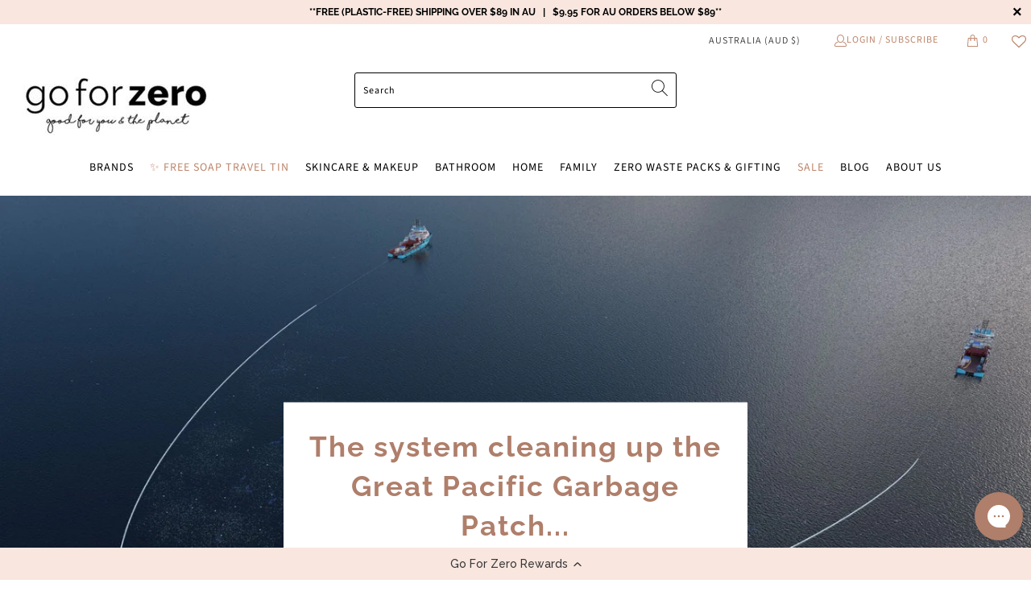

--- FILE ---
content_type: application/javascript; charset=utf-8
request_url: https://cdn-widgetsrepository.yotpo.com/v1/loader/9IuHjKY_32hXMtVa__UGzg
body_size: 24693
content:

if (typeof (window) !== 'undefined' && window.performance && window.performance.mark) {
  window.performance.mark('yotpo:loader:loaded');
}
var yotpoWidgetsContainer = yotpoWidgetsContainer || { guids: {} };
(function(){
    var guid = "9IuHjKY_32hXMtVa__UGzg";
    var loader = {
        loadDep: function (link, onLoad, strategy) {
            var script = document.createElement('script');
            script.onload = onLoad || function(){};
            script.src = link;
            if (strategy === 'defer') {
                script.defer = true;
            } else if (strategy === 'async') {
                script.async = true;
            }
            script.setAttribute("type", "text/javascript");
            script.setAttribute("charset", "utf-8");
            document.head.appendChild(script);
        },
        config: {
            data: {
                guid: guid
            },
            widgets: {
            
                "906771": {
                    instanceId: "906771",
                    instanceVersionId: "483811173",
                    templateAssetUrl: "https://cdn-widgetsrepository.yotpo.com/widget-assets/widget-referral-widget/app.v2.5.20-15.js",
                    cssOverrideAssetUrl: "",
                    customizationCssUrl: "",
                    customizations: {
                      "background-color": "rgba(253,248,245,1)",
                      "background-image-url": "https://cdn-widget-assets.yotpo.com/static_assets/9IuHjKY_32hXMtVa__UGzg/images/image_2024_08_23_05_25_29_048",
                      "customer-email-view-button-text": "Next",
                      "customer-email-view-description": "Give your friends $15 off their first order of $50, and get $15 in points for each successful referral.",
                      "customer-email-view-header": "Refer a Friend",
                      "customer-email-view-input-placeholder": "Your email address",
                      "customer-email-view-title": "GIVE $15, GET $15",
                      "customer-name-view-input-placeholder": "Your first name",
                      "default-toggle": true,
                      "description-color": "#6C6C6C",
                      "description-font-size": "16px",
                      "final-view-button-text": "REFER MORE FRIENDS",
                      "final-view-description": "Remind your friends to check their email",
                      "final-view-error-description": "We were unable to share the referral link. Go back to the previous step to try again.",
                      "final-view-error-text": "GO BACK",
                      "final-view-error-title": "Something went wrong",
                      "final-view-title": "THANKS FOR REFERRING",
                      "fonts-primary-font-name-and-url": "Raleway@500|https://cdn-widgetsrepository.yotpo.com/web-fonts/css/raleway/v1/raleway_500.css",
                      "fonts-secondary-font-name-and-url": "Raleway@500|https://cdn-widgetsrepository.yotpo.com/web-fonts/css/raleway/v1/raleway_500.css",
                      "header-color": "rgba(0,0,0,1)",
                      "header-font-size": "16px",
                      "headline-color": "rgba(175,127,107,1)",
                      "main-share-option-desktop": "main_share_email",
                      "main-share-option-mobile": "main_share_sms",
                      "more-share-ways-text": "MORE WAYS TO SHARE",
                      "next-button-background-color": "rgba(175,127,107,1)",
                      "next-button-font-size": "16px",
                      "next-button-size": "standard",
                      "next-button-text-color": "#FFFFFF",
                      "next-button-type": "rounded_filled_rectangle",
                      "primary-font-name-and-url": "Raleway@500|https://cdn-widgetsrepository.yotpo.com/web-fonts/css/raleway/v1/raleway_500.css",
                      "referral-history-completed-points-text": "{{points}} POINTS",
                      "referral-history-completed-status-type": "text",
                      "referral-history-confirmed-status": "Completed",
                      "referral-history-pending-status": "Pending",
                      "referral-history-redeem-text": "You can redeem your points for a reward, or apply your reward code at checkout.",
                      "referral-history-sumup-line-points-text": "{{points}} POINTS",
                      "referral-history-sumup-line-text": "Your Rewards",
                      "referral-views-button-text": "Next",
                      "referral-views-copy-link-button-text": "Copy link",
                      "referral-views-description": "Give your friends $15 off their first order of $50, and get $15 in points for each successful referral.",
                      "referral-views-email-share-body": "How does a discount off your first order at {{company_name}} sound? Use the link below and once you've shopped, I'll get a reward too.\n{{referral_link}}",
                      "referral-views-email-share-subject": "Discount to a Store You'll Love!",
                      "referral-views-email-share-type": "marketing_email",
                      "referral-views-friends-input-placeholder": "Friend’s email address",
                      "referral-views-header": "Refer a Friend",
                      "referral-views-personal-email-button-text": "Share via email",
                      "referral-views-sms-button-text": "Share via SMS",
                      "referral-views-title": "GIVE $15, GET $15",
                      "referral-views-whatsapp-button-text": "Share via WhatsApp",
                      "secondary-font-name-and-url": "Raleway@500|https://cdn-widgetsrepository.yotpo.com/web-fonts/css/raleway/v1/raleway_500.css",
                      "share-allow-copy-link": true,
                      "share-allow-email": true,
                      "share-allow-facebook": true,
                      "share-allow-sms": true,
                      "share-allow-twitter": true,
                      "share-allow-whatsapp": true,
                      "share-facebook-header": "Get a discount and shop today!",
                      "share-facebook-image-url": "",
                      "share-icons-color": "rgba(181,132,107,1)",
                      "share-settings-copyLink": true,
                      "share-settings-default-checkbox": true,
                      "share-settings-default-mobile-checkbox": true,
                      "share-settings-email": true,
                      "share-settings-facebook": true,
                      "share-settings-fbMessenger": true,
                      "share-settings-mobile-copyLink": true,
                      "share-settings-mobile-email": true,
                      "share-settings-mobile-facebook": true,
                      "share-settings-mobile-fbMessenger": true,
                      "share-settings-mobile-sms": true,
                      "share-settings-mobile-twitter": true,
                      "share-settings-mobile-whatsapp": true,
                      "share-settings-twitter": true,
                      "share-settings-whatsapp": true,
                      "share-sms-message": "I love {{company_name}}! Shop using my link to get a discount {{referral_link}}",
                      "share-twitter-message": "These guys are great! Get a discount using my link: ",
                      "share-whatsapp-message": "I love {{company_name}}! Shop using my link to get a discount {{referral_link}}",
                      "tab-size": "small",
                      "tab-type": "lower_line",
                      "tab-view-primary-tab-text": "Refer a Friend",
                      "tab-view-secondary-tab-text": "Your Referrals",
                      "tile-color": "rgba(253,248,245,1)",
                      "title-color": "rgba(175,127,107,1)",
                      "title-font-size": "26px",
                      "view-exit-intent-enabled": false,
                      "view-exit-intent-mobile-timeout-ms": 10000,
                      "view-is-popup": false,
                      "view-layout": "left",
                      "view-popup-delay-ms": 0,
                      "view-show-customer-name": "false",
                      "view-show-popup-on-exit": false,
                      "view-show-referral-history": false,
                      "view-table-rectangular-dark-pending-color": "rgba( 0, 0, 0, 0.6 )",
                      "view-table-rectangular-light-pending-color": "#FFFFFF",
                      "view-table-selected-color": "#0F8383",
                      "view-table-theme": "dark",
                      "view-table-type": "lines",
                      "wadmin-text-and-share-choose-sreen": "step_2"
                    },
                    staticContent: {
                      "companyName": "Go For Zero",
                      "cssEditorEnabled": true,
                      "currency": "USD",
                      "hasPrimaryFontsFeature": true,
                      "isHidden": false,
                      "isMultiCurrencyEnabled": false,
                      "merchantId": "196505",
                      "migrateTabColorToBackground": true,
                      "platformName": "shopify",
                      "referralHistoryEnabled": true,
                      "referralHost": "http://rwrd.io"
                    },
                    className: "ReferralWidget",
                    dependencyGroupId: 2
                },
            
                "906770": {
                    instanceId: "906770",
                    instanceVersionId: "484067187",
                    templateAssetUrl: "https://cdn-widgetsrepository.yotpo.com/widget-assets/widget-vip-tiers/app.v2.4.5-25.js",
                    cssOverrideAssetUrl: "",
                    customizationCssUrl: "",
                    customizations: {
                      "background-color": "#FFFFFF",
                      "background-enabled": "true",
                      "benefits-font-size": "14px",
                      "benefits-icon-color": "rgba(181,132,107,1)",
                      "benefits-icon-type": "default",
                      "benefits-text-color": "rgba(102,95,95,1)",
                      "card-background-border-color": "#BCBCBC",
                      "card-background-color": "#FFFFFF",
                      "card-background-shadow": "false",
                      "card-separator-color": "#BCBCBC",
                      "card-separator-enabled": "false",
                      "current-status-bg-color": "rgba(181,132,107,1)",
                      "current-status-tag": "true",
                      "current-status-text": "Current status",
                      "current-status-text-color": "rgba(245,217,206,1)",
                      "current-tier-border-color": "#000000",
                      "grid-lines-color": "#ACB5D4",
                      "headline-color": "rgba(175,127,107,1)",
                      "headline-font-size": "26px",
                      "headline-text-color": "rgba(175,127,107,1)",
                      "layout": "card",
                      "primary-font-name-and-url": "Raleway@500|https://cdn-widgetsrepository.yotpo.com/web-fonts/css/raleway/v1/raleway_500.css",
                      "progress-bar-current-status": "{{amount_spent}} Spent",
                      "progress-bar-enabled": "true",
                      "progress-bar-headline-font-size": "14px",
                      "progress-bar-primary-color": "#000000",
                      "progress-bar-secondary-color": "rgba(175,127,107,1)",
                      "progress-bar-summary-current": "You have {{current_vip_tier_name}} through the next earning period.",
                      "progress-bar-summary-font-size": "14px",
                      "progress-bar-summary-maintain": "Spend {{spend_needed}} by {{tier_expiration_date}} to maintain {{current_vip_tier_name}}",
                      "progress-bar-summary-next": "Spend {{spend_needed}} to unlock {{next_vip_tier_name}}.",
                      "progress-bar-tier-status": "Tier status",
                      "progress-bar-you": "YOU",
                      "secondary-font-name-and-url": "Raleway@500|https://cdn-widgetsrepository.yotpo.com/web-fonts/css/raleway/v1/raleway_500.css",
                      "selected-extensions": [
                        "28943",
                        "28944",
                        "28945"
                      ],
                      "show-less-text": "- See less",
                      "show-more-text": "+ See more",
                      "tier-spacing": "small",
                      "tiers-28943-design-header-bg-color": "#FFFFFF",
                      "tiers-28943-design-icon-fill-color": "#F5D9CEFF",
                      "tiers-28943-design-icon-type": "default",
                      "tiers-28943-design-icon-url": "",
                      "tiers-28943-design-include-header-bg": "false",
                      "tiers-28943-design-name-font-size": "20px",
                      "tiers-28943-design-name-text-color": "#665F5FFF",
                      "tiers-28943-design-threshold-font-size": "16px",
                      "tiers-28943-design-threshold-text-color": "#6C6C6C",
                      "tiers-28943-text-benefits": "10% Welcome Discount||50 Points Birthday Reward ",
                      "tiers-28943-text-name": "Tier 1",
                      "tiers-28943-text-rank": 1,
                      "tiers-28943-text-threshold": "Free to Join",
                      "tiers-28944-design-header-bg-color": "#FFFFFF",
                      "tiers-28944-design-icon-fill-color": "#F5D9CEFF",
                      "tiers-28944-design-icon-type": "default",
                      "tiers-28944-design-icon-url": "",
                      "tiers-28944-design-include-header-bg": "false",
                      "tiers-28944-design-name-font-size": "20px",
                      "tiers-28944-design-name-text-color": "#665F5FFF",
                      "tiers-28944-design-threshold-font-size": "16px",
                      "tiers-28944-design-threshold-text-color": "#6C6C6C",
                      "tiers-28944-text-benefits": "100 Points Tier Entry Reward||100 Points Birthday Reward ",
                      "tiers-28944-text-name": "Tier 2",
                      "tiers-28944-text-rank": 2,
                      "tiers-28944-text-threshold": "Spend {{amount_spent}}",
                      "tiers-28945-design-header-bg-color": "#FFFFFF",
                      "tiers-28945-design-icon-fill-color": "#F5D9CEFF",
                      "tiers-28945-design-icon-type": "default",
                      "tiers-28945-design-icon-url": "",
                      "tiers-28945-design-include-header-bg": "false",
                      "tiers-28945-design-name-font-size": "20px",
                      "tiers-28945-design-name-text-color": "#665F5FFF",
                      "tiers-28945-design-threshold-font-size": "16px",
                      "tiers-28945-design-threshold-text-color": "#6C6C6C",
                      "tiers-28945-text-benefits": "200 Points Tier Entry Reward||150 Points Birthday Reward ||Prioritised Shipping",
                      "tiers-28945-text-name": "Tier 3 ",
                      "tiers-28945-text-rank": 3,
                      "tiers-28945-text-threshold": "Spend {{amount_spent}}",
                      "widget-headline": "VIPs Earn Even More"
                    },
                    staticContent: {
                      "cssEditorEnabled": true,
                      "currency": "USD",
                      "isHidden": false,
                      "isMultiCurrencyEnabled": false,
                      "merchantId": "196505",
                      "platformName": "shopify",
                      "storeId": "he422wFTcewoPKKM8Z03pvvpcjI2mPWoKpyrJK9B"
                    },
                    className: "VipTiersWidget",
                    dependencyGroupId: 2
                },
            
                "906769": {
                    instanceId: "906769",
                    instanceVersionId: "483864333",
                    templateAssetUrl: "https://cdn-widgetsrepository.yotpo.com/widget-assets/widget-coupons-redemption/app.v1.1.29-105.js",
                    cssOverrideAssetUrl: "",
                    customizationCssUrl: "",
                    customizations: {
                      "confirmation-step-cancel-option": "No",
                      "confirmation-step-confirm-option": "Yes",
                      "confirmation-step-title": "Are you sure?",
                      "coupon-background-type": "no-background",
                      "coupon-code-copied-message-body": "Thank you for redeeming your points. Please paste the code at checkout",
                      "coupon-code-copied-message-color": "#707997",
                      "coupon-code-copied-message-title": "",
                      "coupons-redemption-description": "Redeeming your points is easy! Just click 'Redeem my points', and select an eligible reward.",
                      "coupons-redemption-headline": "How to Use Your Points",
                      "coupons-redemption-rule": "100 points equals $5",
                      "description-color": "#6C6C6C",
                      "description-font-size": "16",
                      "discount-bigger-than-subscription-cost-text": "Your next subscription is lower than the redemption amount",
                      "donate-button-text": "Donate",
                      "donation-success-message-body": "Thank you for donating ${{donation_amount}} to {{company_name}}",
                      "donation-success-message-color": "#707997",
                      "donation-success-message-title": "Success",
                      "error-message-color": "#f04860",
                      "error-message-title": "",
                      "headline-color": "rgba(175,127,107,1)",
                      "headline-font-size": "26",
                      "layout-add-background": "true",
                      "layout-background-color": "rgba(253,248,245,1)",
                      "login-button-color": "rgba(175,127,107,1)",
                      "login-button-text": "Redeem my points",
                      "login-button-text-color": "white",
                      "login-button-type": "rounded_filled_rectangle",
                      "message-font-size": "14",
                      "missing-points-amount-text": "You don't have enough points to redeem",
                      "next-subscription-headline-text": "NEXT ORDER",
                      "next-subscription-subtitle-text": "{{product_name}} {{next_order_amount}}",
                      "no-subscription-subtitle-text": "No ongoing subscriptions",
                      "point-balance-text": "You have {{current_point_balance}} points",
                      "points-balance-color": "#000000",
                      "points-balance-font-size": "16",
                      "points-balance-number-color": "rgba(175,127,107,1)",
                      "primary-font-name-and-url": "Raleway@500|https://cdn-widgetsrepository.yotpo.com/web-fonts/css/raleway/v1/raleway_500.css",
                      "redeem-button-color": "#0F8383",
                      "redeem-button-text": "Redeem",
                      "redeem-button-text-color": "#FFFFFF",
                      "redeem-button-type": "rounded_filled_rectangle",
                      "redeem-frame-color": "#BCBCBC",
                      "redemption-894721-displayname": "$5 off",
                      "redemption-894721-settings-button-color": "rgba(175,127,107,1)",
                      "redemption-894721-settings-button-text": "Redeem",
                      "redemption-894721-settings-button-text-color": "rgba(255,255,255,1)",
                      "redemption-894721-settings-button-type": "rounded_filled_rectangle",
                      "redemption-894721-settings-call-to-action-button-text": "Redeem",
                      "redemption-894721-settings-cost": 100,
                      "redemption-894721-settings-cost-color": "#6C6C6C",
                      "redemption-894721-settings-cost-font-size": "16",
                      "redemption-894721-settings-cost-text": "{{points}} points",
                      "redemption-894721-settings-coupon-cost-font-size": "15",
                      "redemption-894721-settings-coupon-reward-font-size": "20",
                      "redemption-894721-settings-discount-amount-cents": 500,
                      "redemption-894721-settings-discount-type": "fixed_amount",
                      "redemption-894721-settings-reward": "$5 off",
                      "redemption-894721-settings-reward-color": "rgba(181,132,107,1)",
                      "redemption-894721-settings-reward-font-size": "20",
                      "redemption-894721-settings-success-message-text": "Reward Applied",
                      "redemption-894722-displayname": "$10 off",
                      "redemption-894722-settings-button-color": "rgba(175,127,107,1)",
                      "redemption-894722-settings-button-text": "Redeem",
                      "redemption-894722-settings-button-text-color": "rgba(255,255,255,1)",
                      "redemption-894722-settings-button-type": "rounded_filled_rectangle",
                      "redemption-894722-settings-call-to-action-button-text": "Redeem",
                      "redemption-894722-settings-cost": 200,
                      "redemption-894722-settings-cost-color": "#6C6C6C",
                      "redemption-894722-settings-cost-font-size": "16",
                      "redemption-894722-settings-cost-text": "{{points}} points",
                      "redemption-894722-settings-coupon-cost-font-size": "15",
                      "redemption-894722-settings-coupon-reward-font-size": "20",
                      "redemption-894722-settings-discount-amount-cents": 1000,
                      "redemption-894722-settings-discount-type": "fixed_amount",
                      "redemption-894722-settings-reward": "$10 off",
                      "redemption-894722-settings-reward-color": "rgba(181,132,107,1)",
                      "redemption-894722-settings-reward-font-size": "20",
                      "redemption-894722-settings-success-message-text": "Reward Applied",
                      "redemption-894723-displayname": "$15 off",
                      "redemption-894723-settings-button-color": "rgba(175,127,107,1)",
                      "redemption-894723-settings-button-text": "Redeem",
                      "redemption-894723-settings-button-text-color": "rgba(255,255,255,1)",
                      "redemption-894723-settings-button-type": "rounded_filled_rectangle",
                      "redemption-894723-settings-call-to-action-button-text": "Redeem",
                      "redemption-894723-settings-cost": 300,
                      "redemption-894723-settings-cost-color": "#6C6C6C",
                      "redemption-894723-settings-cost-font-size": "16",
                      "redemption-894723-settings-cost-text": "{{points}} points",
                      "redemption-894723-settings-coupon-cost-font-size": "15",
                      "redemption-894723-settings-coupon-reward-font-size": "20",
                      "redemption-894723-settings-discount-amount-cents": 1500,
                      "redemption-894723-settings-discount-type": "fixed_amount",
                      "redemption-894723-settings-reward": "$15 off",
                      "redemption-894723-settings-reward-color": "rgba(181,132,107,1)",
                      "redemption-894723-settings-reward-font-size": "20",
                      "redemption-894723-settings-success-message-text": "Reward Applied",
                      "redemption-894730-displayname": "$20 off",
                      "redemption-894730-settings-button-color": "rgba(175,127,107,1)",
                      "redemption-894730-settings-button-text": "Redeem",
                      "redemption-894730-settings-button-text-color": "rgba(255,255,255,1)",
                      "redemption-894730-settings-button-type": "rounded_filled_rectangle",
                      "redemption-894730-settings-call-to-action-button-text": "Redeem",
                      "redemption-894730-settings-cost": 400,
                      "redemption-894730-settings-cost-color": "#6C6C6C",
                      "redemption-894730-settings-cost-font-size": "16",
                      "redemption-894730-settings-cost-text": "{{points}} points",
                      "redemption-894730-settings-coupon-cost-font-size": "15",
                      "redemption-894730-settings-coupon-reward-font-size": "20",
                      "redemption-894730-settings-discount-amount-cents": 2000,
                      "redemption-894730-settings-discount-type": "fixed_amount",
                      "redemption-894730-settings-reward": "$20 off",
                      "redemption-894730-settings-reward-color": "rgba(181,132,107,1)",
                      "redemption-894730-settings-reward-font-size": "20",
                      "redemption-894730-settings-success-message-text": "Reward Applied",
                      "rule-color": "rgba(108,108,108,1)",
                      "rule-dots-color": "#F5D9CEFF",
                      "rule-font-size": "16",
                      "secondary-font-name-and-url": "Raleway@500|https://cdn-widgetsrepository.yotpo.com/web-fonts/css/raleway/v1/raleway_500.css",
                      "selected-extensions": [
                        "894721",
                        "894722",
                        "894723",
                        "894730"
                      ],
                      "selected-redemptions-modes": "regular",
                      "subscription-coupon-applied-message-body": "The discount was applied to your upcoming subscription order. You’ll be able to get another discount once the next order is processed.",
                      "subscription-coupon-applied-message-color": "#707997",
                      "subscription-coupon-applied-message-title": "",
                      "subscription-divider-color": "#c2cdf4",
                      "subscription-headline-color": "#666d8b",
                      "subscription-headline-font-size": "14",
                      "subscription-points-headline-text": "YOUR POINT BALANCE",
                      "subscription-points-subtitle-text": "{{current_point_balance}} Points",
                      "subscription-redemptions-description": "Choose a discount option that will automatically apply to your next subscription order.",
                      "subscription-redemptions-headline": "Redeem for Subscription Discount",
                      "subscription-subtitle-color": "#768cdc",
                      "subscription-subtitle-font-size": "20",
                      "view-layout": "full-layout"
                    },
                    staticContent: {
                      "cssEditorEnabled": true,
                      "currency": "USD",
                      "isHidden": false,
                      "isMultiCurrencyEnabled": false,
                      "isShopifyNewAccountsVersion": false,
                      "merchantId": "196505",
                      "platformName": "shopify",
                      "storeId": "he422wFTcewoPKKM8Z03pvvpcjI2mPWoKpyrJK9B",
                      "storeLoginUrl": "/account/login",
                      "subunitsPerUnit": 100
                    },
                    className: "CouponsRedemptionWidget",
                    dependencyGroupId: 2
                },
            
                "906768": {
                    instanceId: "906768",
                    instanceVersionId: "318684087",
                    templateAssetUrl: "https://cdn-widgetsrepository.yotpo.com/widget-assets/widget-loyalty-campaigns/app.v1.2.0-6710.js",
                    cssOverrideAssetUrl: "https://cdn-widget-assets.yotpo.com/CampaignWidget/9IuHjKY_32hXMtVa__UGzg/css-overrides/css-overrides.2024_10_15_04_16_27_926.css",
                    customizationCssUrl: "",
                    customizations: {
                      "campaign-description-font-color": "#6C6C6C",
                      "campaign-description-size": "16px",
                      "campaign-item-1505236-background-color": "transparent",
                      "campaign-item-1505236-background-image-color-overlay": "rgba(0, 0, 0, .4)",
                      "campaign-item-1505236-background-type": "color",
                      "campaign-item-1505236-border-color": "#BCBCBC",
                      "campaign-item-1505236-description-font-color": "#6c6c6c",
                      "campaign-item-1505236-description-font-size": "16",
                      "campaign-item-1505236-exclude_audience_ids": null,
                      "campaign-item-1505236-exclude_audience_names": [],
                      "campaign-item-1505236-hover-view-tile-message": "Earn 1 point for every $1 spent",
                      "campaign-item-1505236-icon-color": "rgba(245,217,206,1)",
                      "campaign-item-1505236-icon-type": "defaultIcon",
                      "campaign-item-1505236-include_audience_ids": "1",
                      "campaign-item-1505236-include_audience_names": [
                        "All customers"
                      ],
                      "campaign-item-1505236-special-reward-enabled": "false",
                      "campaign-item-1505236-special-reward-headline-background-color": "#D2E3E3",
                      "campaign-item-1505236-special-reward-headline-text": "Just for you!",
                      "campaign-item-1505236-special-reward-headline-title-font-color": "#000000",
                      "campaign-item-1505236-special-reward-headline-title-font-size": "12",
                      "campaign-item-1505236-special-reward-tile-border-color": "#000000",
                      "campaign-item-1505236-tile-description": "Make a purchase",
                      "campaign-item-1505236-tile-reward": "1 point for every $1 spent",
                      "campaign-item-1505236-title-font-color": "#000000",
                      "campaign-item-1505236-title-font-size": "18",
                      "campaign-item-1505236-type": "PointsForPurchasesCampaign",
                      "campaign-item-1505237-background-color": "transparent",
                      "campaign-item-1505237-background-image-color-overlay": "rgba(0, 0, 0, .4)",
                      "campaign-item-1505237-background-type": "color",
                      "campaign-item-1505237-border-color": "#BCBCBC",
                      "campaign-item-1505237-description-font-color": "#6c6c6c",
                      "campaign-item-1505237-description-font-size": "16",
                      "campaign-item-1505237-exclude_audience_ids": null,
                      "campaign-item-1505237-exclude_audience_names": [],
                      "campaign-item-1505237-hover-view-tile-message": "Earn 75 points when you join our rewards program",
                      "campaign-item-1505237-icon-color": "rgba(245,217,206,1)",
                      "campaign-item-1505237-icon-type": "defaultIcon",
                      "campaign-item-1505237-include_audience_ids": "1",
                      "campaign-item-1505237-include_audience_names": [
                        "All customers"
                      ],
                      "campaign-item-1505237-special-reward-enabled": "false",
                      "campaign-item-1505237-special-reward-headline-background-color": "#D2E3E3",
                      "campaign-item-1505237-special-reward-headline-text": "Just for you!",
                      "campaign-item-1505237-special-reward-headline-title-font-color": "#000000",
                      "campaign-item-1505237-special-reward-headline-title-font-size": "12",
                      "campaign-item-1505237-special-reward-tile-border-color": "#000000",
                      "campaign-item-1505237-tile-description": "Join our program",
                      "campaign-item-1505237-tile-reward": "75 points",
                      "campaign-item-1505237-title-font-color": "#000000",
                      "campaign-item-1505237-title-font-size": "18",
                      "campaign-item-1505237-type": "CreateAccountCampaign",
                      "campaign-item-1505238-action-tile-action-text": "Share on Facebook",
                      "campaign-item-1505238-action-tile-title": "Earn 5 points when you share us on Facebook",
                      "campaign-item-1505238-background-color": "transparent",
                      "campaign-item-1505238-background-image-color-overlay": "rgba(0, 0, 0, .4)",
                      "campaign-item-1505238-background-type": "color",
                      "campaign-item-1505238-border-color": "#BCBCBC",
                      "campaign-item-1505238-description-font-color": "#6c6c6c",
                      "campaign-item-1505238-description-font-size": "16",
                      "campaign-item-1505238-exclude_audience_ids": null,
                      "campaign-item-1505238-exclude_audience_names": [],
                      "campaign-item-1505238-icon-color": "rgba(245,217,206,1)",
                      "campaign-item-1505238-icon-type": "defaultIcon",
                      "campaign-item-1505238-include_audience_ids": "1",
                      "campaign-item-1505238-include_audience_names": [
                        "All customers"
                      ],
                      "campaign-item-1505238-special-reward-enabled": "false",
                      "campaign-item-1505238-special-reward-headline-background-color": "#D2E3E3",
                      "campaign-item-1505238-special-reward-headline-text": "Just for you!",
                      "campaign-item-1505238-special-reward-headline-title-font-color": "#000000",
                      "campaign-item-1505238-special-reward-headline-title-font-size": "12",
                      "campaign-item-1505238-special-reward-tile-border-color": "#000000",
                      "campaign-item-1505238-tile-description": "Share on Facebook",
                      "campaign-item-1505238-tile-reward": "5 points",
                      "campaign-item-1505238-title-font-color": "#000000",
                      "campaign-item-1505238-title-font-size": "18",
                      "campaign-item-1505238-type": "FacebookShareCampaign",
                      "campaign-item-1505239-action-tile-action-text": "@goforzero_au",
                      "campaign-item-1505239-action-tile-title": "Earn 5 points when you follow us on Instagram",
                      "campaign-item-1505239-background-color": "transparent",
                      "campaign-item-1505239-background-image-color-overlay": "rgba(0, 0, 0, .4)",
                      "campaign-item-1505239-background-type": "color",
                      "campaign-item-1505239-border-color": "#BCBCBC",
                      "campaign-item-1505239-description-font-color": "#6c6c6c",
                      "campaign-item-1505239-description-font-size": "16",
                      "campaign-item-1505239-exclude_audience_ids": null,
                      "campaign-item-1505239-exclude_audience_names": [],
                      "campaign-item-1505239-icon-color": "rgba(245,217,206,1)",
                      "campaign-item-1505239-icon-type": "defaultIcon",
                      "campaign-item-1505239-include_audience_ids": "1",
                      "campaign-item-1505239-include_audience_names": [
                        "All customers"
                      ],
                      "campaign-item-1505239-special-reward-enabled": "false",
                      "campaign-item-1505239-special-reward-headline-background-color": "#D2E3E3",
                      "campaign-item-1505239-special-reward-headline-text": "Just for you!",
                      "campaign-item-1505239-special-reward-headline-title-font-color": "#000000",
                      "campaign-item-1505239-special-reward-headline-title-font-size": "12",
                      "campaign-item-1505239-special-reward-tile-border-color": "#000000",
                      "campaign-item-1505239-tile-description": "Follow us on Instagram",
                      "campaign-item-1505239-tile-reward": "5 points",
                      "campaign-item-1505239-title-font-color": "#000000",
                      "campaign-item-1505239-title-font-size": "18",
                      "campaign-item-1505239-type": "InstagramFollowCampaign",
                      "campaign-item-1505240-action-tile-action-text": "Visit Page",
                      "campaign-item-1505240-action-tile-title": "Earn 5 points when you visit our page",
                      "campaign-item-1505240-background-color": "transparent",
                      "campaign-item-1505240-background-image-color-overlay": "rgba(0, 0, 0, .4)",
                      "campaign-item-1505240-background-type": "color",
                      "campaign-item-1505240-border-color": "#BCBCBC",
                      "campaign-item-1505240-description-font-color": "#6c6c6c",
                      "campaign-item-1505240-description-font-size": "16",
                      "campaign-item-1505240-exclude_audience_ids": null,
                      "campaign-item-1505240-exclude_audience_names": [],
                      "campaign-item-1505240-icon-color": "rgba(245,217,206,1)",
                      "campaign-item-1505240-icon-type": "defaultIcon",
                      "campaign-item-1505240-include_audience_ids": "1",
                      "campaign-item-1505240-include_audience_names": [
                        "All customers"
                      ],
                      "campaign-item-1505240-special-reward-enabled": "false",
                      "campaign-item-1505240-special-reward-headline-background-color": "#D2E3E3",
                      "campaign-item-1505240-special-reward-headline-text": "Just for you!",
                      "campaign-item-1505240-special-reward-headline-title-font-color": "#000000",
                      "campaign-item-1505240-special-reward-headline-title-font-size": "12",
                      "campaign-item-1505240-special-reward-tile-border-color": "#000000",
                      "campaign-item-1505240-tile-description": "Follow us on TikTok",
                      "campaign-item-1505240-tile-reward": "5 points",
                      "campaign-item-1505240-title-font-color": "#000000",
                      "campaign-item-1505240-title-font-size": "18",
                      "campaign-item-1505240-type": "FacebookPageVisitCampaign",
                      "campaign-item-1505242-action-tile-ask-year": "true",
                      "campaign-item-1505242-action-tile-birthday-required-field-message": "This field is required",
                      "campaign-item-1505242-action-tile-birthday-thank-you-message": "Thanks! We're looking forward to helping you celebrate :)",
                      "campaign-item-1505242-action-tile-european-date-format": "false",
                      "campaign-item-1505242-action-tile-message-text": "If your birthday is within the next 30 days, your reward will be granted in delay, up to 30 days.",
                      "campaign-item-1505242-action-tile-month-names": "January,February,March,April,May,June,July,August,September,October,November,December",
                      "campaign-item-1505242-action-tile-title": "Earn 50 points on your birthday",
                      "campaign-item-1505242-background-color": "transparent",
                      "campaign-item-1505242-background-image-color-overlay": "rgba(0, 0, 0, .4)",
                      "campaign-item-1505242-background-type": "color",
                      "campaign-item-1505242-border-color": "#BCBCBC",
                      "campaign-item-1505242-description-font-color": "#6c6c6c",
                      "campaign-item-1505242-description-font-size": "16",
                      "campaign-item-1505242-exclude_audience_ids": null,
                      "campaign-item-1505242-exclude_audience_names": [],
                      "campaign-item-1505242-icon-color": "rgba(245,217,206,1)",
                      "campaign-item-1505242-icon-type": "defaultIcon",
                      "campaign-item-1505242-include_audience_ids": "1",
                      "campaign-item-1505242-include_audience_names": [
                        "All customers"
                      ],
                      "campaign-item-1505242-special-reward-enabled": "false",
                      "campaign-item-1505242-special-reward-headline-background-color": "#D2E3E3",
                      "campaign-item-1505242-special-reward-headline-text": "Just for you!",
                      "campaign-item-1505242-special-reward-headline-title-font-color": "#000000",
                      "campaign-item-1505242-special-reward-headline-title-font-size": "12",
                      "campaign-item-1505242-special-reward-tile-border-color": "#000000",
                      "campaign-item-1505242-tile-description": "Birthday reward",
                      "campaign-item-1505242-tile-reward": "50 points",
                      "campaign-item-1505242-title-font-color": "#000000",
                      "campaign-item-1505242-title-font-size": "18",
                      "campaign-item-1505242-type": "BirthdayCampaign",
                      "campaign-item-1505244-background-color": "transparent",
                      "campaign-item-1505244-background-image-color-overlay": "rgba(0, 0, 0, .4)",
                      "campaign-item-1505244-background-type": "color",
                      "campaign-item-1505244-border-color": "#BCBCBC",
                      "campaign-item-1505244-description-font-color": "#6c6c6c",
                      "campaign-item-1505244-description-font-size": "16",
                      "campaign-item-1505244-exclude_audience_ids": null,
                      "campaign-item-1505244-exclude_audience_names": [],
                      "campaign-item-1505244-hover-view-tile-message": "Earn 10 points when you leave a review",
                      "campaign-item-1505244-icon-color": "rgba(245,217,206,1)",
                      "campaign-item-1505244-icon-type": "defaultIcon",
                      "campaign-item-1505244-include_audience_ids": "1",
                      "campaign-item-1505244-include_audience_names": [
                        "All customers"
                      ],
                      "campaign-item-1505244-special-reward-enabled": "false",
                      "campaign-item-1505244-special-reward-headline-background-color": "#D2E3E3",
                      "campaign-item-1505244-special-reward-headline-text": "Just for you!",
                      "campaign-item-1505244-special-reward-headline-title-font-color": "#000000",
                      "campaign-item-1505244-special-reward-headline-title-font-size": "12",
                      "campaign-item-1505244-special-reward-tile-border-color": "#000000",
                      "campaign-item-1505244-tile-description": "Leave a review",
                      "campaign-item-1505244-tile-reward": "10 points",
                      "campaign-item-1505244-title-font-color": "#000000",
                      "campaign-item-1505244-title-font-size": "18",
                      "campaign-item-1505244-type": "YotpoReviewCampaign",
                      "campaign-item-1505245-background-color": "transparent",
                      "campaign-item-1505245-background-image-color-overlay": "rgba(0, 0, 0, .4)",
                      "campaign-item-1505245-background-type": "color",
                      "campaign-item-1505245-border-color": "#BCBCBC",
                      "campaign-item-1505245-description-font-color": "#6c6c6c",
                      "campaign-item-1505245-description-font-size": "16",
                      "campaign-item-1505245-exclude_audience_ids": null,
                      "campaign-item-1505245-exclude_audience_names": [],
                      "campaign-item-1505245-hover-view-tile-message": "Earn 10 points when you leave a photo review",
                      "campaign-item-1505245-icon-color": "rgba(245,217,206,1)",
                      "campaign-item-1505245-icon-type": "defaultIcon",
                      "campaign-item-1505245-include_audience_ids": "1",
                      "campaign-item-1505245-include_audience_names": [
                        "All customers"
                      ],
                      "campaign-item-1505245-special-reward-enabled": "false",
                      "campaign-item-1505245-special-reward-headline-background-color": "#D2E3E3",
                      "campaign-item-1505245-special-reward-headline-text": "Just for you!",
                      "campaign-item-1505245-special-reward-headline-title-font-color": "#000000",
                      "campaign-item-1505245-special-reward-headline-title-font-size": "12",
                      "campaign-item-1505245-special-reward-tile-border-color": "#000000",
                      "campaign-item-1505245-tile-description": "Add photo to review",
                      "campaign-item-1505245-tile-reward": "10 points",
                      "campaign-item-1505245-title-font-color": "#000000",
                      "campaign-item-1505245-title-font-size": "18",
                      "campaign-item-1505245-type": "YotpoReviewImageCampaign",
                      "campaign-item-1505246-background-color": "transparent",
                      "campaign-item-1505246-background-image-color-overlay": "rgba(0, 0, 0, .4)",
                      "campaign-item-1505246-background-type": "color",
                      "campaign-item-1505246-border-color": "#BCBCBC",
                      "campaign-item-1505246-description-font-color": "#6c6c6c",
                      "campaign-item-1505246-description-font-size": "16",
                      "campaign-item-1505246-exclude_audience_ids": null,
                      "campaign-item-1505246-exclude_audience_names": [],
                      "campaign-item-1505246-hover-view-tile-message": "Earn 10 points when you leave a video review",
                      "campaign-item-1505246-icon-color": "rgba(245,217,206,1)",
                      "campaign-item-1505246-icon-type": "defaultIcon",
                      "campaign-item-1505246-include_audience_ids": "1",
                      "campaign-item-1505246-include_audience_names": [
                        "All customers"
                      ],
                      "campaign-item-1505246-special-reward-enabled": "false",
                      "campaign-item-1505246-special-reward-headline-background-color": "#D2E3E3",
                      "campaign-item-1505246-special-reward-headline-text": "Just for you!",
                      "campaign-item-1505246-special-reward-headline-title-font-color": "#000000",
                      "campaign-item-1505246-special-reward-headline-title-font-size": "12",
                      "campaign-item-1505246-special-reward-tile-border-color": "#000000",
                      "campaign-item-1505246-tile-description": "Add video to review",
                      "campaign-item-1505246-tile-reward": "10 points",
                      "campaign-item-1505246-title-font-color": "#000000",
                      "campaign-item-1505246-title-font-size": "18",
                      "campaign-item-1505246-type": "YotpoReviewVideoCampaign",
                      "campaign-title-font-color": "#000000",
                      "campaign-title-size": "20px",
                      "completed-tile-headline": "Completed",
                      "completed-tile-message": "You've already used this option",
                      "container-headline": "Ways to Earn",
                      "general-hover-tile-button-color": "rgba(245,217,206,1)",
                      "general-hover-tile-button-text-color": "#B5846BFF",
                      "general-hover-tile-button-type": "rounded_filled_rectangle",
                      "general-hover-tile-color-overlay": "rgba(181,132,107,1)",
                      "general-hover-tile-text-color": "rgba(255,255,255,1)",
                      "headline-color": "rgba(175,127,107,1)",
                      "headline-font-color": "rgba(175,127,107,1)",
                      "headline-font-size": "26px",
                      "layout-background-color": "#FFFFFF",
                      "layout-background-enabled": "true",
                      "logged-out-is-redirect-after-login-to-current-page": "true",
                      "logged-out-message": "Already a member?",
                      "logged-out-sign-in-text": "Log in",
                      "logged-out-sign-up-text": "Sign up",
                      "main-text-font-name-and-url": "Raleway@500|https://cdn-widgetsrepository.yotpo.com/web-fonts/css/raleway/v1/raleway_500.css",
                      "primary-font-name-and-url": "Raleway@500|https://cdn-widgetsrepository.yotpo.com/web-fonts/css/raleway/v1/raleway_500.css",
                      "secondary-font-name-and-url": "Raleway@500|https://cdn-widgetsrepository.yotpo.com/web-fonts/css/raleway/v1/raleway_500.css",
                      "secondary-text-font-name-and-url": "Raleway@500|https://cdn-widgetsrepository.yotpo.com/web-fonts/css/raleway/v1/raleway_500.css",
                      "selected-audiences": "1",
                      "selected-extensions": [
                        "1505236",
                        "1505237",
                        "1505238",
                        "1505239",
                        "1505240",
                        "1505242",
                        "1505244",
                        "1505245",
                        "1505246"
                      ],
                      "special-reward-enabled": "false",
                      "special-reward-headline-background-color": "#B5846BFF",
                      "special-reward-headline-text": "Special for you",
                      "special-reward-headline-title-font-color": "#000000",
                      "special-reward-headline-title-font-size": "12",
                      "special-reward-tile-border-color": "#000000",
                      "tile-border-color": "#BCBCBC",
                      "tile-spacing-type": "big",
                      "tiles-background-color": "#FFFFFF",
                      "time-between-rewards-days": "You'll be eligible again in *|days|* days",
                      "time-between-rewards-hours": "You'll be eligible again in *|hours|* hours"
                    },
                    staticContent: {
                      "companyName": "Go For Zero",
                      "cssEditorEnabled": true,
                      "currency": "USD",
                      "facebookAppId": "1647129615540489",
                      "isHidden": false,
                      "isMultiCurrencyEnabled": false,
                      "isSegmentationsPickerEnabled": true,
                      "isShopifyNewAccountsVersion": false,
                      "merchantId": "196505",
                      "platformName": "shopify",
                      "storeAccountLoginUrl": "//goforzero.com.au/account/login",
                      "storeAccountRegistrationUrl": "//goforzero.com.au/account/register",
                      "storeId": "he422wFTcewoPKKM8Z03pvvpcjI2mPWoKpyrJK9B"
                    },
                    className: "CampaignWidget",
                    dependencyGroupId: 2
                },
            
                "906767": {
                    instanceId: "906767",
                    instanceVersionId: "483991099",
                    templateAssetUrl: "https://cdn-widgetsrepository.yotpo.com/widget-assets/widget-my-rewards/app.v1.4.19-32.js",
                    cssOverrideAssetUrl: "",
                    customizationCssUrl: "",
                    customizations: {
                      "headline-color": "rgba(175,127,107,1)",
                      "layout-add-background": "true",
                      "layout-background-color": "rgba(253,248,245,1)",
                      "logged-in-description-color": "rgba(108,108,108,1)",
                      "logged-in-description-font-size": "22",
                      "logged-in-description-text": "{{current_point_balance}} points",
                      "logged-in-description-tier-status-text": "{{current_vip_tier_name}} tier",
                      "logged-in-headline-color": "rgba(175,127,107,1)",
                      "logged-in-headline-font-size": "40",
                      "logged-in-headline-text": "Hi {{first_name}}!",
                      "logged-in-primary-button-cta-type": "redemptionWidget",
                      "logged-in-primary-button-text": "Redeem points",
                      "logged-in-secondary-button-text": "Rewards history",
                      "logged-out-headline-color": "rgba(175,127,107,1)",
                      "logged-out-headline-font-size": "26",
                      "logged-out-headline-text": "How it Works",
                      "logged-out-selected-step-name": "step_1",
                      "primary-button-background-color": "rgba(175,127,107,1)",
                      "primary-button-text-color": "#FFFFFF",
                      "primary-button-type": "rounded_filled_rectangle",
                      "primary-font-name-and-url": "Raleway@500|https://cdn-widgetsrepository.yotpo.com/web-fonts/css/raleway/v1/raleway_500.css",
                      "reward-step-1-displayname": "Step 1",
                      "reward-step-1-settings-description": "Create an account and\nearn 100 points.",
                      "reward-step-1-settings-description-color": "#6C6C6C",
                      "reward-step-1-settings-description-font-size": "16",
                      "reward-step-1-settings-icon": "default",
                      "reward-step-1-settings-icon-color": "#000000",
                      "reward-step-1-settings-title": "Sign up",
                      "reward-step-1-settings-title-color": "#000000",
                      "reward-step-1-settings-title-font-size": "20",
                      "reward-step-2-displayname": "Step 2",
                      "reward-step-2-settings-description": "Earn points every time\nyou shop.",
                      "reward-step-2-settings-description-color": "#6C6C6C",
                      "reward-step-2-settings-description-font-size": "16",
                      "reward-step-2-settings-icon": "default",
                      "reward-step-2-settings-icon-color": "#000000",
                      "reward-step-2-settings-title": "Earn points",
                      "reward-step-2-settings-title-color": "#000000",
                      "reward-step-2-settings-title-font-size": "20",
                      "reward-step-3-displayname": "Step 3",
                      "reward-step-3-settings-description": "Redeem points for\nexclusive rewards.",
                      "reward-step-3-settings-description-color": "#6C6C6C",
                      "reward-step-3-settings-description-font-size": "16",
                      "reward-step-3-settings-icon": "default",
                      "reward-step-3-settings-icon-color": "#000000",
                      "reward-step-3-settings-title": "Redeem points",
                      "reward-step-3-settings-title-color": "#000000",
                      "reward-step-3-settings-title-font-size": "20",
                      "rewards-history-approved-text": "Approved",
                      "rewards-history-background-color": "rgba(0,0,0,0.79)",
                      "rewards-history-headline-color": "#000000",
                      "rewards-history-headline-font-size": "26",
                      "rewards-history-headline-text": "Rewards History",
                      "rewards-history-pending-text": "Pending",
                      "rewards-history-refunded-text": "Refunded",
                      "rewards-history-reversed-text": "Reversed",
                      "rewards-history-table-action-col-text": "Action",
                      "rewards-history-table-date-col-text": "Date",
                      "rewards-history-table-expiration-col-text": "Points expire on",
                      "rewards-history-table-points-col-text": "Points",
                      "rewards-history-table-status-col-text": "Status",
                      "rewards-history-table-store-col-text": "Store",
                      "secondary-button-background-color": "rgba(175,127,107,1)",
                      "secondary-button-text-color": "rgba(175,127,107,1)",
                      "secondary-button-type": "rounded_rectangle",
                      "secondary-font-name-and-url": "Raleway@500|https://cdn-widgetsrepository.yotpo.com/web-fonts/css/raleway/v1/raleway_500.css",
                      "show-logged-in-description-points-balance": true,
                      "show-logged-in-description-tier-status": false,
                      "view-grid-points-column-color": "#F5D9CEFF",
                      "view-grid-rectangular-background-color": "#FDF9F7FF",
                      "view-grid-type": "border"
                    },
                    staticContent: {
                      "cssEditorEnabled": true,
                      "currency": "USD",
                      "isHidden": false,
                      "isMultiCurrencyEnabled": false,
                      "isMultiStoreMerchant": false,
                      "isVipTiersEnabled": true,
                      "merchantId": "196505",
                      "platformName": "shopify",
                      "storeId": "he422wFTcewoPKKM8Z03pvvpcjI2mPWoKpyrJK9B"
                    },
                    className: "MyRewardsWidget",
                    dependencyGroupId: 2
                },
            
                "906766": {
                    instanceId: "906766",
                    instanceVersionId: "318684085",
                    templateAssetUrl: "https://cdn-widgetsrepository.yotpo.com/widget-assets/widget-hero-section/app.v1.7.0-6633.js",
                    cssOverrideAssetUrl: "https://cdn-widget-assets.yotpo.com/HeroSectionWidget/9IuHjKY_32hXMtVa__UGzg/css-overrides/css-overrides.2024_10_01_02_04_06_443.css",
                    customizationCssUrl: "",
                    customizations: {
                      "background-image-url": "https://cdn-widget-assets.yotpo.com/static_assets/9IuHjKY_32hXMtVa__UGzg/images/image_2024_08_23_04_55_24_367",
                      "description-color": "#000000",
                      "description-font-size": "16",
                      "description-text-logged-in": "As a member, you'll earn points and exclusive rewards every time you shop.",
                      "description-text-logged-out": "Become a member and earn points and exclusive rewards every time you shop.",
                      "headline-color": "rgba(175,127,107,1)",
                      "headline-font-size": 28,
                      "headline-text-logged-in": "Welcome to the club",
                      "headline-text-logged-in-non-member": "Welcome to the club",
                      "headline-text-logged-in-subtitle-text-non-member": "Join our rewards program and earn points and exclusive rewards every time you shop.",
                      "headline-text-logged-out": "Join the club",
                      "login-button-color": "rgba(175,127,107,1)",
                      "login-button-text": "LOG IN",
                      "login-button-text-color": "rgba(175,127,107,1)",
                      "login-button-type": "rounded_rectangle",
                      "member-optin-disclaimer": "To customize the disclaimer and button asking non-members to join your program, go to Page Settings",
                      "mobile-background-image-url": "https://cdn-widget-assets.yotpo.com/static_assets/9IuHjKY_32hXMtVa__UGzg/images/image_2024_08_23_05_01_25_582",
                      "mode-is-page-settings": false,
                      "primary-font-name-and-url": "Raleway@500|https://cdn-widgetsrepository.yotpo.com/web-fonts/css/raleway/v1/raleway_500.css",
                      "register-button-color": "rgba(175,127,107,1)",
                      "register-button-text": "JOIN NOW",
                      "register-button-text-color": "#ffffff",
                      "register-button-type": "rounded_filled_rectangle",
                      "reward-opt-in-join-now-button-label": "Join now",
                      "rewards-disclaimer-text": "I agree to the program’s [terms](http://example.net/terms) and [privacy policy](http://example.net/privacy-policy)",
                      "rewards-disclaimer-text-color": "#00000",
                      "rewards-disclaimer-text-size": "12px",
                      "rewards-disclaimer-type": "no-disclaimer",
                      "secondary-font-name-and-url": "Raleway@500|https://cdn-widgetsrepository.yotpo.com/web-fonts/css/raleway/v1/raleway_500.css",
                      "text-background-color": "rgba(245,217,206,1)",
                      "text-background-show-on-desktop": "true",
                      "text-background-show-on-mobile": "true",
                      "view-layout": "left-layout"
                    },
                    staticContent: {
                      "cssEditorEnabled": true,
                      "isHidden": false,
                      "isOptInFlowEnabled": false,
                      "isShopifyNewAccountsVersion": false,
                      "merchantId": "196505",
                      "platformName": "shopify",
                      "storeId": "he422wFTcewoPKKM8Z03pvvpcjI2mPWoKpyrJK9B",
                      "storeLoginUrl": "//goforzero.com.au/account/login",
                      "storeRegistrationUrl": "//goforzero.com.au/account/register"
                    },
                    className: "HeroSectionWidget",
                    dependencyGroupId: 2
                },
            
                "906765": {
                    instanceId: "906765",
                    instanceVersionId: "483977606",
                    templateAssetUrl: "https://cdn-widgetsrepository.yotpo.com/widget-assets/widget-loyalty-page/app.v0.7.3-22.js",
                    cssOverrideAssetUrl: "",
                    customizationCssUrl: "",
                    customizations: {
                      "headline-color": "rgba(175,127,107,1)",
                      "headline-font-size": "26",
                      "page-background-color": "",
                      "primary-font-name-and-url": "Raleway@500|https://cdn-widgetsrepository.yotpo.com/web-fonts/css/raleway/v1/raleway_500.css",
                      "reward-opt-in-join-now-button-label": "Join now",
                      "rewards-disclaimer-text": "I agree to the program’s [terms](http://example.net/terms) and [privacy policy](http://example.net/privacy-policy)",
                      "rewards-disclaimer-text-color": "#00000",
                      "rewards-disclaimer-text-size": "12px",
                      "rewards-disclaimer-type": "no-disclaimer",
                      "secondary-font-name-and-url": "Raleway@500|https://cdn-widgetsrepository.yotpo.com/web-fonts/css/raleway/v1/raleway_500.css",
                      "selected-widgets-ids": [
                        "906767",
                        "906770"
                      ],
                      "widget-906766-type": "HeroSectionWidget",
                      "widget-906767-type": "MyRewardsWidget",
                      "widget-906768-type": "CampaignWidget",
                      "widget-906769-type": "CouponsRedemptionWidget",
                      "widget-906770-type": null,
                      "widget-906771-type": "ReferralWidget"
                    },
                    staticContent: {
                      "isHidden": false,
                      "isOptInFlowEnabled": false,
                      "platformName": "shopify",
                      "storeId": "he422wFTcewoPKKM8Z03pvvpcjI2mPWoKpyrJK9B"
                    },
                    className: "LoyaltyPageWidget",
                    dependencyGroupId: null
                },
            
                "828216": {
                    instanceId: "828216",
                    instanceVersionId: "484064026",
                    templateAssetUrl: "https://cdn-widgetsrepository.yotpo.com/widget-assets/widget-vip-tiers/app.v2.4.5-25.js",
                    cssOverrideAssetUrl: "",
                    customizationCssUrl: "",
                    customizations: {
                      "background-color": "#FFFFFF",
                      "background-enabled": "true",
                      "benefits-font-size": "14px",
                      "benefits-icon-color": "rgba(181,132,107,1)",
                      "benefits-icon-type": "default",
                      "benefits-text-color": "rgba(102,95,95,1)",
                      "card-background-border-color": "#BCBCBC",
                      "card-background-color": "#FFFFFF",
                      "card-background-shadow": "false",
                      "card-separator-color": "#BCBCBC",
                      "card-separator-enabled": "false",
                      "current-status-bg-color": "rgba(181,132,107,1)",
                      "current-status-tag": "true",
                      "current-status-text": "Current status",
                      "current-status-text-color": "rgba(245,217,206,1)",
                      "current-tier-border-color": "#000000",
                      "grid-lines-color": "#ACB5D4",
                      "headline-color": "rgba(175,127,107,1)",
                      "headline-font-size": 48,
                      "headline-text-color": "rgba(108,108,108,1)",
                      "layout": "card",
                      "primary-font-name-and-url": "Raleway@500|https://cdn-widgetsrepository.yotpo.com/web-fonts/css/raleway/v1/raleway_500.css",
                      "progress-bar-current-status": "{{amount_spent}} Spent",
                      "progress-bar-enabled": "true",
                      "progress-bar-headline-font-size": "14px",
                      "progress-bar-primary-color": "#000000",
                      "progress-bar-secondary-color": "rgba(175,127,107,1)",
                      "progress-bar-summary-current": "You have {{current_vip_tier_name}} through the next earning period.",
                      "progress-bar-summary-font-size": "14px",
                      "progress-bar-summary-maintain": "Spend {{spend_needed}} by {{tier_expiration_date}} to maintain {{current_vip_tier_name}}",
                      "progress-bar-summary-next": "Spend {{spend_needed}} to unlock {{next_vip_tier_name}}.",
                      "progress-bar-tier-status": "Tier status",
                      "progress-bar-you": "YOU",
                      "secondary-font-name-and-url": "Raleway@500|https://cdn-widgetsrepository.yotpo.com/web-fonts/css/raleway/v1/raleway_500.css",
                      "selected-extensions": [
                        "28943",
                        "28944",
                        "28945"
                      ],
                      "show-less-text": "- See less",
                      "show-more-text": "+ See more",
                      "tier-spacing": "small",
                      "tiers-28943-design-header-bg-color": "#FFFFFF",
                      "tiers-28943-design-icon-fill-color": "#F5D9CEFF",
                      "tiers-28943-design-icon-type": "default",
                      "tiers-28943-design-icon-url": "",
                      "tiers-28943-design-include-header-bg": "false",
                      "tiers-28943-design-name-font-size": "28px",
                      "tiers-28943-design-name-text-color": "rgba(108,108,108,1)",
                      "tiers-28943-design-threshold-font-size": "18px",
                      "tiers-28943-design-threshold-text-color": "rgba(108,108,108,1)",
                      "tiers-28943-text-benefits": "100 Points Tier Entry Reward||50 Points Birthday Reward ",
                      "tiers-28943-text-name": "Do Good",
                      "tiers-28943-text-rank": 1,
                      "tiers-28943-text-threshold": "Spend $0 - $249",
                      "tiers-28944-design-header-bg-color": "#FFFFFF",
                      "tiers-28944-design-icon-fill-color": "#F5D9CEFF",
                      "tiers-28944-design-icon-type": "default",
                      "tiers-28944-design-icon-url": "",
                      "tiers-28944-design-include-header-bg": "false",
                      "tiers-28944-design-name-font-size": "28px",
                      "tiers-28944-design-name-text-color": "#665F5FFF",
                      "tiers-28944-design-threshold-font-size": "18px",
                      "tiers-28944-design-threshold-text-color": "#6C6C6C",
                      "tiers-28944-text-benefits": "100 Points Tier Entry Reward||100 Points Birthday Reward ",
                      "tiers-28944-text-name": "Change Makers",
                      "tiers-28944-text-rank": 2,
                      "tiers-28944-text-threshold": "Spend {{amount_spent}} - $499",
                      "tiers-28945-design-header-bg-color": "#FFFFFF",
                      "tiers-28945-design-icon-fill-color": "#F5D9CEFF",
                      "tiers-28945-design-icon-type": "default",
                      "tiers-28945-design-icon-url": "",
                      "tiers-28945-design-include-header-bg": "false",
                      "tiers-28945-design-name-font-size": "28px",
                      "tiers-28945-design-name-text-color": "#665F5FFF",
                      "tiers-28945-design-threshold-font-size": "18px",
                      "tiers-28945-design-threshold-text-color": "#6C6C6C",
                      "tiers-28945-text-benefits": "200 Points Tier Entry Reward||150 Points Birthday Reward ||Prioritised Shipping",
                      "tiers-28945-text-name": "Zero Hero",
                      "tiers-28945-text-rank": 3,
                      "tiers-28945-text-threshold": "Spend {{amount_spent}}+",
                      "widget-headline": "VIPs Earn Even More"
                    },
                    staticContent: {
                      "cssEditorEnabled": true,
                      "currency": "USD",
                      "isHidden": false,
                      "isMultiCurrencyEnabled": false,
                      "merchantId": "196505",
                      "platformName": "shopify",
                      "storeId": "he422wFTcewoPKKM8Z03pvvpcjI2mPWoKpyrJK9B"
                    },
                    className: "VipTiersWidget",
                    dependencyGroupId: 2
                },
            
                "828206": {
                    instanceId: "828206",
                    instanceVersionId: "483997926",
                    templateAssetUrl: "https://cdn-widgetsrepository.yotpo.com/widget-assets/widget-my-rewards/app.v1.4.19-32.js",
                    cssOverrideAssetUrl: "",
                    customizationCssUrl: "",
                    customizations: {
                      "headline-color": "rgba(175,127,107,1)",
                      "layout-add-background": "true",
                      "layout-background-color": "rgba(253,248,245,1)",
                      "logged-in-description-color": "rgba(108,108,108,1)",
                      "logged-in-description-font-size": "22",
                      "logged-in-description-text": "{{current_point_balance}} points",
                      "logged-in-description-tier-status-text": "{{current_vip_tier_name}} tier",
                      "logged-in-headline-color": "rgba(175,127,107,1)",
                      "logged-in-headline-font-size": 48,
                      "logged-in-headline-text": "Hi {{first_name}}!",
                      "logged-in-primary-button-cta-type": "redemptionWidget",
                      "logged-in-primary-button-text": "Redeem points",
                      "logged-in-secondary-button-text": "Rewards history",
                      "logged-out-headline-color": "rgba(108,108,108,1)",
                      "logged-out-headline-font-size": 48,
                      "logged-out-headline-text": "How it Works",
                      "logged-out-selected-step-name": "step_1",
                      "primary-button-background-color": "rgba(175,127,107,1)",
                      "primary-button-text-color": "#FFFFFF",
                      "primary-button-type": "rounded_filled_rectangle",
                      "primary-font-name-and-url": "Raleway@500|https://cdn-widgetsrepository.yotpo.com/web-fonts/css/raleway/v1/raleway_500.css",
                      "reward-step-1-displayname": "Step 1",
                      "reward-step-1-settings-description": "Create an account and\nearn 100 points.",
                      "reward-step-1-settings-description-color": "rgba(108,108,108,1)",
                      "reward-step-1-settings-description-font-size": "16",
                      "reward-step-1-settings-icon": "default",
                      "reward-step-1-settings-icon-color": "rgba(175,127,107,1)",
                      "reward-step-1-settings-title": "Sign up",
                      "reward-step-1-settings-title-color": "rgba(44,44,44,1)",
                      "reward-step-1-settings-title-font-size": "20",
                      "reward-step-2-displayname": "Step 2",
                      "reward-step-2-settings-description": "Earn points every time\nyou shop.",
                      "reward-step-2-settings-description-color": "#6C6C6C",
                      "reward-step-2-settings-description-font-size": "16",
                      "reward-step-2-settings-icon": "default",
                      "reward-step-2-settings-icon-color": "rgba(175,127,107,1)",
                      "reward-step-2-settings-title": "Earn points",
                      "reward-step-2-settings-title-color": "#000000",
                      "reward-step-2-settings-title-font-size": "20",
                      "reward-step-3-displayname": "Step 3",
                      "reward-step-3-settings-description": "Redeem points for\nexclusive rewards.",
                      "reward-step-3-settings-description-color": "#6C6C6C",
                      "reward-step-3-settings-description-font-size": "16",
                      "reward-step-3-settings-icon": "default",
                      "reward-step-3-settings-icon-color": "rgba(175,127,107,1)",
                      "reward-step-3-settings-title": "Redeem points",
                      "reward-step-3-settings-title-color": "#000000",
                      "reward-step-3-settings-title-font-size": "20",
                      "rewards-history-approved-text": "Approved",
                      "rewards-history-background-color": "rgba(0,0,0,0.79)",
                      "rewards-history-headline-color": "rgba(108,108,108,1)",
                      "rewards-history-headline-font-size": 48,
                      "rewards-history-headline-text": "Rewards History",
                      "rewards-history-pending-text": "Pending",
                      "rewards-history-refunded-text": "Refunded",
                      "rewards-history-reversed-text": "Reversed",
                      "rewards-history-table-action-col-text": "Action",
                      "rewards-history-table-date-col-text": "Date",
                      "rewards-history-table-expiration-col-text": "Points expire on",
                      "rewards-history-table-points-col-text": "Points",
                      "rewards-history-table-status-col-text": "Status",
                      "rewards-history-table-store-col-text": "Store",
                      "secondary-button-background-color": "rgba(175,127,107,1)",
                      "secondary-button-text-color": "rgba(175,127,107,1)",
                      "secondary-button-type": "rounded_rectangle",
                      "secondary-font-name-and-url": "Raleway@500|https://cdn-widgetsrepository.yotpo.com/web-fonts/css/raleway/v1/raleway_500.css",
                      "show-logged-in-description-points-balance": true,
                      "show-logged-in-description-tier-status": false,
                      "view-grid-points-column-color": "rgba(181,132,107,1)",
                      "view-grid-rectangular-background-color": "#FDF9F7FF",
                      "view-grid-type": "border"
                    },
                    staticContent: {
                      "cssEditorEnabled": true,
                      "currency": "USD",
                      "isHidden": false,
                      "isMultiCurrencyEnabled": false,
                      "isMultiStoreMerchant": false,
                      "isVipTiersEnabled": true,
                      "merchantId": "196505",
                      "platformName": "shopify",
                      "storeId": "he422wFTcewoPKKM8Z03pvvpcjI2mPWoKpyrJK9B"
                    },
                    className: "MyRewardsWidget",
                    dependencyGroupId: 2
                },
            
                "828205": {
                    instanceId: "828205",
                    instanceVersionId: "318684139",
                    templateAssetUrl: "https://cdn-widgetsrepository.yotpo.com/widget-assets/widget-loyalty-campaigns/app.v1.2.0-6710.js",
                    cssOverrideAssetUrl: "https://cdn-widget-assets.yotpo.com/CampaignWidget/9IuHjKY_32hXMtVa__UGzg/css-overrides/css-overrides.2024_10_15_04_16_27_926.css",
                    customizationCssUrl: "",
                    customizations: {
                      "campaign-description-font-color": "#6C6C6C",
                      "campaign-description-size": "16px",
                      "campaign-item-1505236-background-color": "transparent",
                      "campaign-item-1505236-background-image-color-overlay": "rgba(0, 0, 0, .4)",
                      "campaign-item-1505236-background-type": "color",
                      "campaign-item-1505236-border-color": "#BCBCBC",
                      "campaign-item-1505236-description-font-color": "rgba(175,127,107,1)",
                      "campaign-item-1505236-description-font-size": 18,
                      "campaign-item-1505236-exclude_audience_ids": null,
                      "campaign-item-1505236-exclude_audience_names": [],
                      "campaign-item-1505236-hover-view-tile-message": "Earn 1 point for every $1 spent",
                      "campaign-item-1505236-icon-color": "rgba(245,217,206,1)",
                      "campaign-item-1505236-icon-type": "defaultIcon",
                      "campaign-item-1505236-include_audience_ids": "1",
                      "campaign-item-1505236-include_audience_names": [
                        "All customers"
                      ],
                      "campaign-item-1505236-special-reward-enabled": "false",
                      "campaign-item-1505236-special-reward-headline-background-color": "#D2E3E3",
                      "campaign-item-1505236-special-reward-headline-text": "Just for you!",
                      "campaign-item-1505236-special-reward-headline-title-font-color": "#000000",
                      "campaign-item-1505236-special-reward-headline-title-font-size": "12",
                      "campaign-item-1505236-special-reward-tile-border-color": "#000000",
                      "campaign-item-1505236-tile-description": "Make a purchase",
                      "campaign-item-1505236-tile-reward": "$1 spent = 1 point",
                      "campaign-item-1505236-title-font-color": "rgba(108,108,108,1)",
                      "campaign-item-1505236-title-font-size": 28,
                      "campaign-item-1505236-type": "PointsForPurchasesCampaign",
                      "campaign-item-1505237-background-color": "transparent",
                      "campaign-item-1505237-background-image-color-overlay": "rgba(0, 0, 0, .4)",
                      "campaign-item-1505237-background-type": "color",
                      "campaign-item-1505237-border-color": "rgba(188,188,188,1)",
                      "campaign-item-1505237-description-font-color": "rgba(175,127,107,1)",
                      "campaign-item-1505237-description-font-size": 18,
                      "campaign-item-1505237-exclude_audience_ids": null,
                      "campaign-item-1505237-exclude_audience_names": [],
                      "campaign-item-1505237-hover-view-tile-message": "Earn 75 points when you join our rewards program",
                      "campaign-item-1505237-icon-color": "rgba(245,217,206,1)",
                      "campaign-item-1505237-icon-type": "defaultIcon",
                      "campaign-item-1505237-include_audience_ids": "1",
                      "campaign-item-1505237-include_audience_names": [
                        "All customers"
                      ],
                      "campaign-item-1505237-special-reward-enabled": "false",
                      "campaign-item-1505237-special-reward-headline-background-color": "#D2E3E3",
                      "campaign-item-1505237-special-reward-headline-text": "Just for you!",
                      "campaign-item-1505237-special-reward-headline-title-font-color": "#000000",
                      "campaign-item-1505237-special-reward-headline-title-font-size": "12",
                      "campaign-item-1505237-special-reward-tile-border-color": "#000000",
                      "campaign-item-1505237-tile-description": "Join our program",
                      "campaign-item-1505237-tile-reward": "100 points",
                      "campaign-item-1505237-title-font-color": "rgba(108,108,108,1)",
                      "campaign-item-1505237-title-font-size": 28,
                      "campaign-item-1505237-type": "CreateAccountCampaign",
                      "campaign-item-1505238-action-tile-action-text": "Share on Facebook",
                      "campaign-item-1505238-action-tile-title": "Earn 5 points when you share us on Facebook",
                      "campaign-item-1505238-background-color": "transparent",
                      "campaign-item-1505238-background-image-color-overlay": "rgba(0, 0, 0, .4)",
                      "campaign-item-1505238-background-type": "color",
                      "campaign-item-1505238-border-color": "#BCBCBC",
                      "campaign-item-1505238-description-font-color": "rgba(175,127,107,1)",
                      "campaign-item-1505238-description-font-size": 18,
                      "campaign-item-1505238-exclude_audience_ids": null,
                      "campaign-item-1505238-exclude_audience_names": [],
                      "campaign-item-1505238-icon-color": "rgba(245,217,206,1)",
                      "campaign-item-1505238-icon-type": "defaultIcon",
                      "campaign-item-1505238-include_audience_ids": "1",
                      "campaign-item-1505238-include_audience_names": [
                        "All customers"
                      ],
                      "campaign-item-1505238-special-reward-enabled": "false",
                      "campaign-item-1505238-special-reward-headline-background-color": "#D2E3E3",
                      "campaign-item-1505238-special-reward-headline-text": "Just for you!",
                      "campaign-item-1505238-special-reward-headline-title-font-color": "#000000",
                      "campaign-item-1505238-special-reward-headline-title-font-size": "12",
                      "campaign-item-1505238-special-reward-tile-border-color": "#000000",
                      "campaign-item-1505238-tile-description": "Share on Facebook",
                      "campaign-item-1505238-tile-reward": "5 points",
                      "campaign-item-1505238-title-font-color": "rgba(108,108,108,1)",
                      "campaign-item-1505238-title-font-size": 28,
                      "campaign-item-1505238-type": "FacebookShareCampaign",
                      "campaign-item-1505239-action-tile-action-text": "@goforzero_au",
                      "campaign-item-1505239-action-tile-title": "Earn 5 points when you follow us on Instagram",
                      "campaign-item-1505239-background-color": "transparent",
                      "campaign-item-1505239-background-image-color-overlay": "rgba(0, 0, 0, .4)",
                      "campaign-item-1505239-background-type": "color",
                      "campaign-item-1505239-border-color": "#BCBCBC",
                      "campaign-item-1505239-description-font-color": "rgba(175,127,107,1)",
                      "campaign-item-1505239-description-font-size": 18,
                      "campaign-item-1505239-exclude_audience_ids": null,
                      "campaign-item-1505239-exclude_audience_names": [],
                      "campaign-item-1505239-icon-color": "rgba(245,217,206,1)",
                      "campaign-item-1505239-icon-type": "defaultIcon",
                      "campaign-item-1505239-include_audience_ids": "1",
                      "campaign-item-1505239-include_audience_names": [
                        "All customers"
                      ],
                      "campaign-item-1505239-special-reward-enabled": "false",
                      "campaign-item-1505239-special-reward-headline-background-color": "#D2E3E3",
                      "campaign-item-1505239-special-reward-headline-text": "Just for you!",
                      "campaign-item-1505239-special-reward-headline-title-font-color": "#000000",
                      "campaign-item-1505239-special-reward-headline-title-font-size": "12",
                      "campaign-item-1505239-special-reward-tile-border-color": "#000000",
                      "campaign-item-1505239-tile-description": "Follow us on Instagram",
                      "campaign-item-1505239-tile-reward": "5 points",
                      "campaign-item-1505239-title-font-color": "rgba(108,108,108,1)",
                      "campaign-item-1505239-title-font-size": 28,
                      "campaign-item-1505239-type": "InstagramFollowCampaign",
                      "campaign-item-1505240-action-tile-action-text": "Visit Page",
                      "campaign-item-1505240-action-tile-title": "Earn 5 points when you visit our page",
                      "campaign-item-1505240-background-color": "transparent",
                      "campaign-item-1505240-background-image-color-overlay": "rgba(0, 0, 0, .4)",
                      "campaign-item-1505240-background-type": "color",
                      "campaign-item-1505240-border-color": "#BCBCBC",
                      "campaign-item-1505240-description-font-color": "rgba(175,127,107,1)",
                      "campaign-item-1505240-description-font-size": 18,
                      "campaign-item-1505240-exclude_audience_ids": null,
                      "campaign-item-1505240-exclude_audience_names": [],
                      "campaign-item-1505240-icon-color": "rgba(245,217,206,1)",
                      "campaign-item-1505240-icon-type": "defaultIcon",
                      "campaign-item-1505240-include_audience_ids": "1",
                      "campaign-item-1505240-include_audience_names": [
                        "All customers"
                      ],
                      "campaign-item-1505240-special-reward-enabled": "false",
                      "campaign-item-1505240-special-reward-headline-background-color": "#D2E3E3",
                      "campaign-item-1505240-special-reward-headline-text": "Just for you!",
                      "campaign-item-1505240-special-reward-headline-title-font-color": "#000000",
                      "campaign-item-1505240-special-reward-headline-title-font-size": "12",
                      "campaign-item-1505240-special-reward-tile-border-color": "#000000",
                      "campaign-item-1505240-tile-description": "Follow us on TikTok",
                      "campaign-item-1505240-tile-reward": "5 points",
                      "campaign-item-1505240-title-font-color": "rgba(108,108,108,1)",
                      "campaign-item-1505240-title-font-size": 28,
                      "campaign-item-1505240-type": "FacebookPageVisitCampaign",
                      "campaign-item-1505242-action-tile-ask-year": "true",
                      "campaign-item-1505242-action-tile-birthday-required-field-message": "This field is required",
                      "campaign-item-1505242-action-tile-birthday-thank-you-message": "Thanks! We're looking forward to helping you celebrate :)",
                      "campaign-item-1505242-action-tile-european-date-format": "false",
                      "campaign-item-1505242-action-tile-message-text": "If your birthday is within the next 30 days, your reward will be granted in delay, up to 30 days.",
                      "campaign-item-1505242-action-tile-month-names": "January,February,March,April,May,June,July,August,September,October,November,December",
                      "campaign-item-1505242-action-tile-title": "Earn 50 points on your birthday",
                      "campaign-item-1505242-background-color": "transparent",
                      "campaign-item-1505242-background-image-color-overlay": "rgba(0, 0, 0, .4)",
                      "campaign-item-1505242-background-type": "color",
                      "campaign-item-1505242-border-color": "#BCBCBC",
                      "campaign-item-1505242-description-font-color": "rgba(175,127,107,1)",
                      "campaign-item-1505242-description-font-size": 18,
                      "campaign-item-1505242-exclude_audience_ids": null,
                      "campaign-item-1505242-exclude_audience_names": [],
                      "campaign-item-1505242-icon-color": "rgba(245,217,206,1)",
                      "campaign-item-1505242-icon-type": "defaultIcon",
                      "campaign-item-1505242-include_audience_ids": "1",
                      "campaign-item-1505242-include_audience_names": [
                        "All customers"
                      ],
                      "campaign-item-1505242-special-reward-enabled": "false",
                      "campaign-item-1505242-special-reward-headline-background-color": "#D2E3E3",
                      "campaign-item-1505242-special-reward-headline-text": "Just for you!",
                      "campaign-item-1505242-special-reward-headline-title-font-color": "#000000",
                      "campaign-item-1505242-special-reward-headline-title-font-size": "12",
                      "campaign-item-1505242-special-reward-tile-border-color": "#000000",
                      "campaign-item-1505242-tile-description": "Birthday reward",
                      "campaign-item-1505242-tile-reward": "50 points",
                      "campaign-item-1505242-title-font-color": "rgba(108,108,108,1)",
                      "campaign-item-1505242-title-font-size": 28,
                      "campaign-item-1505242-type": "BirthdayCampaign",
                      "campaign-item-1505244-background-color": "transparent",
                      "campaign-item-1505244-background-image-color-overlay": "rgba(0, 0, 0, .4)",
                      "campaign-item-1505244-background-type": "color",
                      "campaign-item-1505244-border-color": "#BCBCBC",
                      "campaign-item-1505244-description-font-color": "rgba(175,127,107,1)",
                      "campaign-item-1505244-description-font-size": 18,
                      "campaign-item-1505244-exclude_audience_ids": null,
                      "campaign-item-1505244-exclude_audience_names": [],
                      "campaign-item-1505244-hover-view-tile-message": "Earn 10 points when you leave a review",
                      "campaign-item-1505244-icon-color": "rgba(245,217,206,1)",
                      "campaign-item-1505244-icon-type": "defaultIcon",
                      "campaign-item-1505244-include_audience_ids": "1",
                      "campaign-item-1505244-include_audience_names": [
                        "All customers"
                      ],
                      "campaign-item-1505244-special-reward-enabled": "false",
                      "campaign-item-1505244-special-reward-headline-background-color": "#D2E3E3",
                      "campaign-item-1505244-special-reward-headline-text": "Just for you!",
                      "campaign-item-1505244-special-reward-headline-title-font-color": "#000000",
                      "campaign-item-1505244-special-reward-headline-title-font-size": "12",
                      "campaign-item-1505244-special-reward-tile-border-color": "#000000",
                      "campaign-item-1505244-tile-description": "Leave a review",
                      "campaign-item-1505244-tile-reward": "10 points",
                      "campaign-item-1505244-title-font-color": "rgba(108,108,108,1)",
                      "campaign-item-1505244-title-font-size": 28,
                      "campaign-item-1505244-type": "YotpoReviewCampaign",
                      "campaign-item-1505245-background-color": "transparent",
                      "campaign-item-1505245-background-image-color-overlay": "rgba(0, 0, 0, .4)",
                      "campaign-item-1505245-background-type": "color",
                      "campaign-item-1505245-border-color": "#BCBCBC",
                      "campaign-item-1505245-description-font-color": "rgba(175,127,107,1)",
                      "campaign-item-1505245-description-font-size": 18,
                      "campaign-item-1505245-exclude_audience_ids": null,
                      "campaign-item-1505245-exclude_audience_names": [],
                      "campaign-item-1505245-hover-view-tile-message": "Earn 10 points when you leave a photo review",
                      "campaign-item-1505245-icon-color": "rgba(245,217,206,1)",
                      "campaign-item-1505245-icon-type": "defaultIcon",
                      "campaign-item-1505245-include_audience_ids": "1",
                      "campaign-item-1505245-include_audience_names": [
                        "All customers"
                      ],
                      "campaign-item-1505245-special-reward-enabled": "false",
                      "campaign-item-1505245-special-reward-headline-background-color": "#D2E3E3",
                      "campaign-item-1505245-special-reward-headline-text": "Just for you!",
                      "campaign-item-1505245-special-reward-headline-title-font-color": "#000000",
                      "campaign-item-1505245-special-reward-headline-title-font-size": "12",
                      "campaign-item-1505245-special-reward-tile-border-color": "#000000",
                      "campaign-item-1505245-tile-description": "Add photo to review",
                      "campaign-item-1505245-tile-reward": "10 points",
                      "campaign-item-1505245-title-font-color": "rgba(108,108,108,1)",
                      "campaign-item-1505245-title-font-size": 28,
                      "campaign-item-1505245-type": "YotpoReviewImageCampaign",
                      "campaign-item-1505246-background-color": "transparent",
                      "campaign-item-1505246-background-image-color-overlay": "rgba(0, 0, 0, .4)",
                      "campaign-item-1505246-background-type": "color",
                      "campaign-item-1505246-border-color": "#BCBCBC",
                      "campaign-item-1505246-description-font-color": "rgba(175,127,107,1)",
                      "campaign-item-1505246-description-font-size": 18,
                      "campaign-item-1505246-exclude_audience_ids": null,
                      "campaign-item-1505246-exclude_audience_names": [],
                      "campaign-item-1505246-hover-view-tile-message": "Earn 10 points when you leave a video review",
                      "campaign-item-1505246-icon-color": "rgba(245,217,206,1)",
                      "campaign-item-1505246-icon-type": "defaultIcon",
                      "campaign-item-1505246-include_audience_ids": "1",
                      "campaign-item-1505246-include_audience_names": [
                        "All customers"
                      ],
                      "campaign-item-1505246-special-reward-enabled": "false",
                      "campaign-item-1505246-special-reward-headline-background-color": "#D2E3E3",
                      "campaign-item-1505246-special-reward-headline-text": "Just for you!",
                      "campaign-item-1505246-special-reward-headline-title-font-color": "#000000",
                      "campaign-item-1505246-special-reward-headline-title-font-size": "12",
                      "campaign-item-1505246-special-reward-tile-border-color": "#000000",
                      "campaign-item-1505246-tile-description": "Add video to review",
                      "campaign-item-1505246-tile-reward": "10 points",
                      "campaign-item-1505246-title-font-color": "rgba(108,108,108,1)",
                      "campaign-item-1505246-title-font-size": 28,
                      "campaign-item-1505246-type": "YotpoReviewVideoCampaign",
                      "campaign-title-font-color": "#000000",
                      "campaign-title-size": "20px",
                      "completed-tile-headline": "Completed",
                      "completed-tile-message": "You've already used this option",
                      "container-headline": "Ways to Earn",
                      "general-hover-tile-button-color": "rgba(245,217,206,1)",
                      "general-hover-tile-button-text-color": "#B5846BFF",
                      "general-hover-tile-button-type": "rounded_filled_rectangle",
                      "general-hover-tile-color-overlay": "rgba(181,132,107,1)",
                      "general-hover-tile-text-color": "rgba(255,255,255,1)",
                      "headline-color": "rgba(175,127,107,1)",
                      "headline-font-color": "rgba(108,108,108,1)",
                      "headline-font-size": 48,
                      "layout-background-color": "#FFFFFF",
                      "layout-background-enabled": "true",
                      "logged-out-is-redirect-after-login-to-current-page": "true",
                      "logged-out-message": "Already a member?",
                      "logged-out-sign-in-text": "Log in",
                      "logged-out-sign-up-text": "Sign up",
                      "main-text-font-name-and-url": "Raleway@500|https://cdn-widgetsrepository.yotpo.com/web-fonts/css/raleway/v1/raleway_500.css",
                      "primary-font-name-and-url": "Raleway@500|https://cdn-widgetsrepository.yotpo.com/web-fonts/css/raleway/v1/raleway_500.css",
                      "secondary-font-name-and-url": "Raleway@500|https://cdn-widgetsrepository.yotpo.com/web-fonts/css/raleway/v1/raleway_500.css",
                      "secondary-text-font-name-and-url": "Raleway@500|https://cdn-widgetsrepository.yotpo.com/web-fonts/css/raleway/v1/raleway_500.css",
                      "selected-audiences": "1",
                      "selected-extensions": [
                        "1505236",
                        "1505237",
                        "1505238",
                        "1505239",
                        "1505240",
                        "1505242",
                        "1505244",
                        "1505245",
                        "1505246"
                      ],
                      "special-reward-enabled": "false",
                      "special-reward-headline-background-color": "#B5846BFF",
                      "special-reward-headline-text": "Special for you",
                      "special-reward-headline-title-font-color": "#000000",
                      "special-reward-headline-title-font-size": "12",
                      "special-reward-tile-border-color": "#000000",
                      "tile-border-color": "#BCBCBC",
                      "tile-spacing-type": "big",
                      "tiles-background-color": "#FFFFFF",
                      "time-between-rewards-days": "You'll be eligible again in *|days|* days",
                      "time-between-rewards-hours": "You'll be eligible again in *|hours|* hours"
                    },
                    staticContent: {
                      "companyName": "Go For Zero",
                      "cssEditorEnabled": true,
                      "currency": "USD",
                      "facebookAppId": "1647129615540489",
                      "isHidden": false,
                      "isMultiCurrencyEnabled": false,
                      "isSegmentationsPickerEnabled": true,
                      "isShopifyNewAccountsVersion": false,
                      "merchantId": "196505",
                      "platformName": "shopify",
                      "storeAccountLoginUrl": "//goforzero.com.au/account/login",
                      "storeAccountRegistrationUrl": "//goforzero.com.au/account/register",
                      "storeId": "he422wFTcewoPKKM8Z03pvvpcjI2mPWoKpyrJK9B"
                    },
                    className: "CampaignWidget",
                    dependencyGroupId: 2
                },
            
                "828204": {
                    instanceId: "828204",
                    instanceVersionId: "483838176",
                    templateAssetUrl: "https://cdn-widgetsrepository.yotpo.com/widget-assets/widget-visual-redemption/app.v1.1.7-18.js",
                    cssOverrideAssetUrl: "",
                    customizationCssUrl: "",
                    customizations: {
                      "description-color": "#6C6C6C",
                      "description-font-size": "16",
                      "headline-color": "#000000",
                      "headline-font-size": "26",
                      "layout-background-color": "#F6F1EE",
                      "primary-font-name-and-url": "Poppins@600|https://cdn-widgetsrepository.yotpo.com/web-fonts/css/poppins/v1/poppins_600.css",
                      "redemption-1-displayname": "Tile 1",
                      "redemption-1-settings-cost": "0 points",
                      "redemption-1-settings-cost-color": "#6C6C6C",
                      "redemption-1-settings-cost-font-size": "16",
                      "redemption-1-settings-frame-color": "#BCBCBC",
                      "redemption-1-settings-reward": "$0 off",
                      "redemption-1-settings-reward-color": "#000000",
                      "redemption-1-settings-reward-font-size": "20",
                      "redemption-2-displayname": "Tile 2",
                      "redemption-2-settings-cost": "0 points",
                      "redemption-2-settings-cost-color": "#6C6C6C",
                      "redemption-2-settings-cost-font-size": "16",
                      "redemption-2-settings-frame-color": "#BCBCBC",
                      "redemption-2-settings-reward": "$0 off",
                      "redemption-2-settings-reward-color": "#000000",
                      "redemption-2-settings-reward-font-size": "20",
                      "redemption-3-displayname": "Tile 3",
                      "redemption-3-settings-cost": "0 points",
                      "redemption-3-settings-cost-color": "#6C6C6C",
                      "redemption-3-settings-cost-font-size": "16",
                      "redemption-3-settings-frame-color": "#BCBCBC",
                      "redemption-3-settings-reward": "$0 off",
                      "redemption-3-settings-reward-color": "#000000",
                      "redemption-3-settings-reward-font-size": "20",
                      "rule-color": "#000000",
                      "rule-dots-color": "#6C6C6C",
                      "rule-font-size": "16",
                      "secondary-font-name-and-url": "Poppins@400|https://cdn-widgetsrepository.yotpo.com/web-fonts/css/poppins/v1/poppins_400.css",
                      "selected-extensions": [
                        "1",
                        "2",
                        "3"
                      ],
                      "view-layout": "full-layout",
                      "visual-redemption-description": "Redeeming your points is easy! Just log in, and choose an eligible reward at checkout.",
                      "visual-redemption-headline": "How to Use Your Points",
                      "visual-redemption-rule": "100 points equals $1"
                    },
                    staticContent: {
                      "cssEditorEnabled": true,
                      "currency": "USD",
                      "isHidden": true,
                      "isMultiCurrencyEnabled": false,
                      "isShopifyNewAccountsVersion": false,
                      "platformName": "shopify",
                      "storeId": "he422wFTcewoPKKM8Z03pvvpcjI2mPWoKpyrJK9B"
                    },
                    className: "VisualRedemptionWidget",
                    dependencyGroupId: 2
                },
            
                "828203": {
                    instanceId: "828203",
                    instanceVersionId: "323167409",
                    templateAssetUrl: "https://cdn-widgetsrepository.yotpo.com/widget-assets/widget-hero-section/app.v1.7.0-6633.js",
                    cssOverrideAssetUrl: "https://cdn-widget-assets.yotpo.com/HeroSectionWidget/9IuHjKY_32hXMtVa__UGzg/css-overrides/css-overrides.2025_02_03_11_32_54_038.css",
                    customizationCssUrl: "",
                    customizations: {
                      "background-image-url": "https://cdn-widget-assets.yotpo.com/static_assets/9IuHjKY_32hXMtVa__UGzg/images/image_2024_08_23_04_55_24_367",
                      "description-color": "#000000",
                      "description-font-size": 18,
                      "description-text-logged-in": "As a member, you'll earn points, exclusive rewards and virtual hugs every time you shop.",
                      "description-text-logged-out": "Become a member and earn points, exclusive rewards and virtual hugs every time you shop.",
                      "headline-color": "rgba(175,127,107,1)",
                      "headline-font-size": 48,
                      "headline-text-logged-in": "Welcome to our passionate community",
                      "headline-text-logged-in-non-member": "Welcome to the club",
                      "headline-text-logged-in-subtitle-text-non-member": "Join our rewards program and earn points and exclusive rewards every time you shop.",
                      "headline-text-logged-out": "Join our GFZ family ",
                      "login-button-color": "rgba(175,127,107,1)",
                      "login-button-text": "LOG IN",
                      "login-button-text-color": "rgba(175,127,107,1)",
                      "login-button-type": "rounded_rectangle",
                      "member-optin-disclaimer": "To customize the disclaimer and button asking non-members to join your program, go to Page Settings",
                      "mobile-background-image-url": "https://cdn-widget-assets.yotpo.com/static_assets/9IuHjKY_32hXMtVa__UGzg/images/image_2025_02_13_05_22_15_119",
                      "mode-is-page-settings": false,
                      "primary-font-name-and-url": "Raleway@500|https://cdn-widgetsrepository.yotpo.com/web-fonts/css/raleway/v1/raleway_500.css",
                      "register-button-color": "rgba(175,127,107,1)",
                      "register-button-text": "JOIN NOW",
                      "register-button-text-color": "#ffffff",
                      "register-button-type": "rounded_filled_rectangle",
                      "reward-opt-in-join-now-button-label": "Join now",
                      "rewards-disclaimer-text": "I agree to the program’s [terms](http://example.net/terms) and [privacy policy](http://example.net/privacy-policy)",
                      "rewards-disclaimer-text-color": "#00000",
                      "rewards-disclaimer-text-size": "12px",
                      "rewards-disclaimer-type": "no-disclaimer",
                      "secondary-font-name-and-url": "Raleway@500|https://cdn-widgetsrepository.yotpo.com/web-fonts/css/raleway/v1/raleway_500.css",
                      "text-background-color": "rgba(245,217,206,1)",
                      "text-background-show-on-desktop": "true",
                      "text-background-show-on-mobile": "true",
                      "view-layout": "left-layout"
                    },
                    staticContent: {
                      "cssEditorEnabled": true,
                      "isHidden": false,
                      "isOptInFlowEnabled": false,
                      "isShopifyNewAccountsVersion": false,
                      "merchantId": "196505",
                      "platformName": "shopify",
                      "storeId": "he422wFTcewoPKKM8Z03pvvpcjI2mPWoKpyrJK9B",
                      "storeLoginUrl": "//goforzero.com.au/account/login",
                      "storeRegistrationUrl": "//goforzero.com.au/account/register"
                    },
                    className: "HeroSectionWidget",
                    dependencyGroupId: 2
                },
            
                "828202": {
                    instanceId: "828202",
                    instanceVersionId: "483873380",
                    templateAssetUrl: "https://cdn-widgetsrepository.yotpo.com/widget-assets/widget-coupons-redemption/app.v1.1.29-105.js",
                    cssOverrideAssetUrl: "",
                    customizationCssUrl: "",
                    customizations: {
                      "confirmation-step-cancel-option": "No",
                      "confirmation-step-confirm-option": "Yes",
                      "confirmation-step-title": "Are you sure?",
                      "coupon-background-type": "no-background",
                      "coupon-code-copied-message-body": "Thank you for redeeming your points. Please paste the code at checkout",
                      "coupon-code-copied-message-color": "#707997",
                      "coupon-code-copied-message-title": "",
                      "coupons-redemption-description": "Redeeming your points is easy! Simply click 'Redeem my points', and select an eligible reward.",
                      "coupons-redemption-headline": "How to Use Your Points",
                      "coupons-redemption-rule": "100 points equals $5",
                      "description-color": "#6C6C6C",
                      "description-font-size": 20,
                      "discount-bigger-than-subscription-cost-text": "Your next subscription is lower than the redemption amount",
                      "donate-button-text": "Donate",
                      "donation-success-message-body": "Thank you for donating ${{donation_amount}} to {{company_name}}",
                      "donation-success-message-color": "#707997",
                      "donation-success-message-title": "Success",
                      "error-message-color": "#f04860",
                      "error-message-title": "",
                      "headline-color": "rgba(108,108,108,1)",
                      "headline-font-size": 48,
                      "layout-add-background": "true",
                      "layout-background-color": "rgba(253,248,245,1)",
                      "login-button-color": "rgba(175,127,107,1)",
                      "login-button-text": "Redeem my points",
                      "login-button-text-color": "white",
                      "login-button-type": "rounded_filled_rectangle",
                      "message-font-size": "14",
                      "missing-points-amount-text": "You don't have enough points to redeem",
                      "next-subscription-headline-text": "NEXT ORDER",
                      "next-subscription-subtitle-text": "{{product_name}} {{next_order_amount}}",
                      "no-subscription-subtitle-text": "No ongoing subscriptions",
                      "point-balance-text": "You have {{current_point_balance}} points",
                      "points-balance-color": "rgba(108,108,108,1)",
                      "points-balance-font-size": "16",
                      "points-balance-number-color": "rgba(175,127,107,1)",
                      "primary-font-name-and-url": "Raleway@500|https://cdn-widgetsrepository.yotpo.com/web-fonts/css/raleway/v1/raleway_500.css",
                      "redeem-button-color": "#0F8383",
                      "redeem-button-text": "Redeem",
                      "redeem-button-text-color": "#FFFFFF",
                      "redeem-button-type": "rounded_filled_rectangle",
                      "redeem-frame-color": "#BCBCBC",
                      "redemption-894721-displayname": "$5 off",
                      "redemption-894721-settings-button-color": "rgba(175,127,107,1)",
                      "redemption-894721-settings-button-text": "Redeem",
                      "redemption-894721-settings-button-text-color": "rgba(255,255,255,1)",
                      "redemption-894721-settings-button-type": "rounded_filled_rectangle",
                      "redemption-894721-settings-call-to-action-button-text": "Redeem",
                      "redemption-894721-settings-cost": 100,
                      "redemption-894721-settings-cost-color": "#6C6C6C",
                      "redemption-894721-settings-cost-font-size": "16",
                      "redemption-894721-settings-cost-text": "{{points}} points",
                      "redemption-894721-settings-coupon-cost-font-size": "15",
                      "redemption-894721-settings-coupon-reward-font-size": "20",
                      "redemption-894721-settings-discount-amount-cents": 500,
                      "redemption-894721-settings-discount-type": "fixed_amount",
                      "redemption-894721-settings-frame-color": "rgba(108,108,108,1)",
                      "redemption-894721-settings-reward": "$5 off",
                      "redemption-894721-settings-reward-color": "rgba(181,132,107,1)",
                      "redemption-894721-settings-reward-font-size": "20",
                      "redemption-894721-settings-success-message-text": "Reward Applied",
                      "redemption-894722-displayname": "$10 off",
                      "redemption-894722-settings-button-color": "rgba(175,127,107,1)",
                      "redemption-894722-settings-button-text": "Redeem",
                      "redemption-894722-settings-button-text-color": "rgba(255,255,255,1)",
                      "redemption-894722-settings-button-type": "rounded_filled_rectangle",
                      "redemption-894722-settings-call-to-action-button-text": "Redeem",
                      "redemption-894722-settings-cost": 200,
                      "redemption-894722-settings-cost-color": "#6C6C6C",
                      "redemption-894722-settings-cost-font-size": "16",
                      "redemption-894722-settings-cost-text": "{{points}} points",
                      "redemption-894722-settings-coupon-cost-font-size": "15",
                      "redemption-894722-settings-coupon-reward-font-size": "20",
                      "redemption-894722-settings-discount-amount-cents": 1000,
                      "redemption-894722-settings-discount-type": "fixed_amount",
                      "redemption-894722-settings-frame-color": "rgba(108,108,108,1)",
                      "redemption-894722-settings-reward": "$10 off",
                      "redemption-894722-settings-reward-color": "rgba(181,132,107,1)",
                      "redemption-894722-settings-reward-font-size": "20",
                      "redemption-894722-settings-success-message-text": "Reward Applied",
                      "redemption-894723-displayname": "$15 off",
                      "redemption-894723-settings-button-color": "rgba(175,127,107,1)",
                      "redemption-894723-settings-button-text": "Redeem",
                      "redemption-894723-settings-button-text-color": "rgba(255,255,255,1)",
                      "redemption-894723-settings-button-type": "rounded_filled_rectangle",
                      "redemption-894723-settings-call-to-action-button-text": "Redeem",
                      "redemption-894723-settings-cost": 300,
                      "redemption-894723-settings-cost-color": "#6C6C6C",
                      "redemption-894723-settings-cost-font-size": "16",
                      "redemption-894723-settings-cost-text": "{{points}} points",
                      "redemption-894723-settings-coupon-cost-font-size": "15",
                      "redemption-894723-settings-coupon-reward-font-size": "20",
                      "redemption-894723-settings-discount-amount-cents": 1500,
                      "redemption-894723-settings-discount-type": "fixed_amount",
                      "redemption-894723-settings-frame-color": "rgba(108,108,108,1)",
                      "redemption-894723-settings-reward": "$15 off",
                      "redemption-894723-settings-reward-color": "rgba(181,132,107,1)",
                      "redemption-894723-settings-reward-font-size": "20",
                      "redemption-894723-settings-success-message-text": "Reward Applied",
                      "redemption-894730-displayname": "$20 off",
                      "redemption-894730-settings-button-color": "rgba(175,127,107,1)",
                      "redemption-894730-settings-button-text": "Redeem",
                      "redemption-894730-settings-button-text-color": "rgba(255,255,255,1)",
                      "redemption-894730-settings-button-type": "rounded_filled_rectangle",
                      "redemption-894730-settings-call-to-action-button-text": "Redeem",
                      "redemption-894730-settings-cost": 400,
                      "redemption-894730-settings-cost-color": "#6C6C6C",
                      "redemption-894730-settings-cost-font-size": "16",
                      "redemption-894730-settings-cost-text": "{{points}} points",
                      "redemption-894730-settings-coupon-cost-font-size": "15",
                      "redemption-894730-settings-coupon-reward-font-size": "20",
                      "redemption-894730-settings-discount-amount-cents": 2000,
                      "redemption-894730-settings-discount-type": "fixed_amount",
                      "redemption-894730-settings-frame-color": "rgba(108,108,108,1)",
                      "redemption-894730-settings-reward": "$20 off",
                      "redemption-894730-settings-reward-color": "rgba(181,132,107,1)",
                      "redemption-894730-settings-reward-font-size": "20",
                      "redemption-894730-settings-success-message-text": "Reward Applied",
                      "rule-color": "rgba(181,132,107,1)",
                      "rule-dots-color": "rgba(255,255,255,1)",
                      "rule-font-size": 24,
                      "secondary-font-name-and-url": "Raleway@500|https://cdn-widgetsrepository.yotpo.com/web-fonts/css/raleway/v1/raleway_500.css",
                      "selected-extensions": [
                        "894721",
                        "894722",
                        "894723",
                        "894730"
                      ],
                      "selected-redemptions-modes": "regular",
                      "subscription-coupon-applied-message-body": "The discount was applied to your upcoming subscription order. You’ll be able to get another discount once the next order is processed.",
                      "subscription-coupon-applied-message-color": "#707997",
                      "subscription-coupon-applied-message-title": "",
                      "subscription-divider-color": "#c2cdf4",
                      "subscription-headline-color": "#666d8b",
                      "subscription-headline-font-size": "14",
                      "subscription-points-headline-text": "YOUR POINT BALANCE",
                      "subscription-points-subtitle-text": "{{current_point_balance}} Points",
                      "subscription-redemptions-description": "Choose a discount option that will automatically apply to your next subscription order.",
                      "subscription-redemptions-headline": "Redeem for Subscription Discount",
                      "subscription-subtitle-color": "#768cdc",
                      "subscription-subtitle-font-size": "20",
                      "view-layout": "full-layout"
                    },
                    staticContent: {
                      "cssEditorEnabled": true,
                      "currency": "USD",
                      "isHidden": false,
                      "isMultiCurrencyEnabled": false,
                      "isShopifyNewAccountsVersion": false,
                      "merchantId": "196505",
                      "platformName": "shopify",
                      "storeId": "he422wFTcewoPKKM8Z03pvvpcjI2mPWoKpyrJK9B",
                      "storeLoginUrl": "/account/login",
                      "subunitsPerUnit": 100
                    },
                    className: "CouponsRedemptionWidget",
                    dependencyGroupId: 2
                },
            
                "828201": {
                    instanceId: "828201",
                    instanceVersionId: "483812350",
                    templateAssetUrl: "https://cdn-widgetsrepository.yotpo.com/widget-assets/widget-referral-widget/app.v2.5.20-15.js",
                    cssOverrideAssetUrl: "",
                    customizationCssUrl: "",
                    customizations: {
                      "background-color": "rgba(253,248,245,1)",
                      "background-image-url": "https://cdn-widget-assets.yotpo.com/static_assets/9IuHjKY_32hXMtVa__UGzg/images/image_2024_08_23_05_25_29_048",
                      "customer-email-view-button-text": "Next",
                      "customer-email-view-description": "Give your friends $15 off their first order of $50, and get $15 in points for each successful referral.",
                      "customer-email-view-header": "Refer a Friend",
                      "customer-email-view-input-placeholder": "Your email address",
                      "customer-email-view-title": "GIVE $15, GET $15",
                      "customer-name-view-input-placeholder": "Your first name",
                      "default-toggle": true,
                      "description-color": "#6C6C6C",
                      "description-font-size": "16px",
                      "final-view-button-text": "REFER MORE FRIENDS",
                      "final-view-description": "Remind your friends to check their email",
                      "final-view-error-description": "We were unable to share the referral link. Go back to the previous step to try again.",
                      "final-view-error-text": "GO BACK",
                      "final-view-error-title": "Something went wrong",
                      "final-view-title": "THANKS FOR REFERRING",
                      "fonts-primary-font-name-and-url": "Raleway@500|https://cdn-widgetsrepository.yotpo.com/web-fonts/css/raleway/v1/raleway_500.css",
                      "fonts-secondary-font-name-and-url": "Raleway@500|https://cdn-widgetsrepository.yotpo.com/web-fonts/css/raleway/v1/raleway_500.css",
                      "header-color": "rgba(108,108,108,1)",
                      "header-font-size": "48px",
                      "headline-color": "rgba(175,127,107,1)",
                      "main-share-option-desktop": "main_share_email",
                      "main-share-option-mobile": "main_share_sms",
                      "more-share-ways-text": "MORE WAYS TO SHARE",
                      "next-button-background-color": "rgba(175,127,107,1)",
                      "next-button-font-size": "16px",
                      "next-button-size": "standard",
                      "next-button-text-color": "#FFFFFF",
                      "next-button-type": "rounded_filled_rectangle",
                      "primary-font-name-and-url": "Raleway@500|https://cdn-widgetsrepository.yotpo.com/web-fonts/css/raleway/v1/raleway_500.css",
                      "referral-history-completed-points-text": "{{points}} POINTS",
                      "referral-history-completed-status-type": "text",
                      "referral-history-confirmed-status": "Completed",
                      "referral-history-pending-status": "Pending",
                      "referral-history-redeem-text": "You can redeem your points for a reward, or apply your reward code at checkout.",
                      "referral-history-sumup-line-points-text": "{{points}} POINTS",
                      "referral-history-sumup-line-text": "Your Rewards",
                      "referral-views-button-text": "Next",
                      "referral-views-copy-link-button-text": "Copy link",
                      "referral-views-description": "Give your friends $15 off their first order of $50, and get $15 in points for each successful referral.",
                      "referral-views-email-share-body": "How does a discount off your first order at {{company_name}} sound? Use the link below and once you've shopped, I'll get a reward too.\n{{referral_link}}",
                      "referral-views-email-share-subject": "Discount to a Store You'll Love!",
                      "referral-views-email-share-type": "marketing_email",
                      "referral-views-friends-input-placeholder": "Friend’s email address",
                      "referral-views-header": "Refer a Friend",
                      "referral-views-personal-email-button-text": "Share via email",
                      "referral-views-sms-button-text": "Share via SMS",
                      "referral-views-title": "GIVE $15, GET $15",
                      "referral-views-whatsapp-button-text": "Share via WhatsApp",
                      "secondary-font-name-and-url": "Raleway@500|https://cdn-widgetsrepository.yotpo.com/web-fonts/css/raleway/v1/raleway_500.css",
                      "share-allow-copy-link": true,
                      "share-allow-email": true,
                      "share-allow-facebook": true,
                      "share-allow-sms": true,
                      "share-allow-twitter": true,
                      "share-allow-whatsapp": true,
                      "share-facebook-header": "Get a discount and shop today!",
                      "share-facebook-image-url": "",
                      "share-icons-color": "rgba(181,132,107,1)",
                      "share-settings-copyLink": true,
                      "share-settings-default-checkbox": true,
                      "share-settings-default-mobile-checkbox": true,
                      "share-settings-email": true,
                      "share-settings-facebook": true,
                      "share-settings-fbMessenger": true,
                      "share-settings-mobile-copyLink": true,
                      "share-settings-mobile-email": true,
                      "share-settings-mobile-facebook": true,
                      "share-settings-mobile-fbMessenger": true,
                      "share-settings-mobile-sms": true,
                      "share-settings-mobile-twitter": true,
                      "share-settings-mobile-whatsapp": true,
                      "share-settings-twitter": true,
                      "share-settings-whatsapp": true,
                      "share-sms-message": "I love {{company_name}}! Shop using my link to get a discount {{referral_link}}",
                      "share-twitter-message": "These guys are great! Get a discount using my link: ",
                      "share-whatsapp-message": "I love {{company_name}}! Shop using my link to get a discount {{referral_link}}",
                      "tab-size": "small",
                      "tab-type": "lower_line",
                      "tab-view-primary-tab-text": "Refer a Friend",
                      "tab-view-secondary-tab-text": "Your Referrals",
                      "tile-color": "rgba(253,248,245,1)",
                      "title-color": "rgba(175,127,107,1)",
                      "title-font-size": "26px",
                      "view-exit-intent-enabled": false,
                      "view-exit-intent-mobile-timeout-ms": 10000,
                      "view-is-popup": false,
                      "view-layout": "left",
                      "view-popup-delay-ms": 0,
                      "view-show-customer-name": "false",
                      "view-show-popup-on-exit": false,
                      "view-show-referral-history": false,
                      "view-table-rectangular-dark-pending-color": "rgba( 0, 0, 0, 0.6 )",
                      "view-table-rectangular-light-pending-color": "#FFFFFF",
                      "view-table-selected-color": "#0F8383",
                      "view-table-theme": "dark",
                      "view-table-type": "lines",
                      "wadmin-text-and-share-choose-sreen": "step_1"
                    },
                    staticContent: {
                      "companyName": "Go For Zero",
                      "cssEditorEnabled": true,
                      "currency": "USD",
                      "hasPrimaryFontsFeature": true,
                      "isHidden": false,
                      "isMultiCurrencyEnabled": false,
                      "merchantId": "196505",
                      "migrateTabColorToBackground": true,
                      "platformName": "shopify",
                      "referralHistoryEnabled": true,
                      "referralHost": "http://rwrd.io"
                    },
                    className: "ReferralWidget",
                    dependencyGroupId: 2
                },
            
                "828200": {
                    instanceId: "828200",
                    instanceVersionId: "483995033",
                    templateAssetUrl: "https://cdn-widgetsrepository.yotpo.com/widget-assets/widget-loyalty-page/app.v0.7.3-22.js",
                    cssOverrideAssetUrl: "",
                    customizationCssUrl: "",
                    customizations: {
                      "headline-color": "rgba(175,127,107,1)",
                      "headline-font-size": "26",
                      "page-background-color": "",
                      "primary-font-name-and-url": "Raleway@500|https://cdn-widgetsrepository.yotpo.com/web-fonts/css/raleway/v1/raleway_500.css",
                      "reward-opt-in-join-now-button-label": "Join now",
                      "rewards-disclaimer-text": "I agree to the program’s [terms](http://example.net/terms) and [privacy policy](http://example.net/privacy-policy)",
                      "rewards-disclaimer-text-color": "#00000",
                      "rewards-disclaimer-text-size": "12px",
                      "rewards-disclaimer-type": "no-disclaimer",
                      "secondary-font-name-and-url": "Raleway@500|https://cdn-widgetsrepository.yotpo.com/web-fonts/css/raleway/v1/raleway_500.css",
                      "selected-widgets-ids": [
                        "828203",
                        "828206",
                        "828205",
                        "828202",
                        "828216",
                        "828201"
                      ],
                      "widget-828201-type": "ReferralWidget",
                      "widget-828202-type": "CouponsRedemptionWidget",
                      "widget-828203-type": "HeroSectionWidget",
                      "widget-828205-type": "CampaignWidget",
                      "widget-828206-type": "MyRewardsWidget"
                    },
                    staticContent: {
                      "isHidden": false,
                      "isOptInFlowEnabled": false,
                      "platformName": "shopify",
                      "storeId": "he422wFTcewoPKKM8Z03pvvpcjI2mPWoKpyrJK9B"
                    },
                    className: "LoyaltyPageWidget",
                    dependencyGroupId: null
                },
            
                "828199": {
                    instanceId: "828199",
                    instanceVersionId: "484066064",
                    templateAssetUrl: "https://cdn-widgetsrepository.yotpo.com/widget-assets/widget-loyalty-floater/app.v0.40.2-29.js",
                    cssOverrideAssetUrl: "",
                    customizationCssUrl: "",
                    customizations: {
                      "banner-background-color": "rgba(248,230,223,1)",
                      "banner-height": "low",
                      "banner-logged-in-text": "You have {{point_balance}} points",
                      "banner-logged-out-text": "Go For Zero Rewards",
                      "banner-point-balance-font-size": "14px",
                      "banner-position": "footer",
                      "banner-text-color": "rgba(54,54,54,1)",
                      "banner-text-font-size": "14px",
                      "button-type": "rounded_rectangle",
                      "confirmation-no-button-type": "borderless",
                      "confirmation-no-text": "CANCEL",
                      "confirmation-text": "Redeem reward?",
                      "confirmation-yes-text": "REDEEM",
                      "coupon-copied-text": "Copied",
                      "coupon-headline-font-size": "16px",
                      "coupon-headline-text": "You’ve got {{reward}}! 🎉",
                      "coupon-instructions-text": "Copy the code to apply it at checkout. We’ve also sent it to your email.",
                      "coupon-texts-font-size": "14px",
                      "drawer-action-color": "rgba(181,132,107,1)",
                      "drawer-background-color": "rgba(255,255,255,1)",
                      "drawer-customer-first-name": "{{customer_first_name}}",
                      "drawer-logged-in-headline-text-font-size": "20px",
                      "drawer-logged-out-headline-text": "💰 Earn {{points_amount}} points for every $1 you spend",
                      "drawer-logged-out-headline-text-font-size": "16px",
                      "drawer-point-balance-text": "{{point_balance}} points",
                      "drawer-sign-in-text-font-size": "14px",
                      "drawer-sign-up-subtitle-text-font-size": "14px",
                      "drawer-sign-up-title-text-font-size": "16px",
                      "drawer-subtitles-color": "rgba(102,98,97,1)",
                      "insufficient-points-text": "Not enough points",
                      "logged-out-headline-text-font-size": "16px",
                      "missing-points-text": "You're {{points_amount}} points away!",
                      "non-member-rewards-disclaimer-text": "I agree to the program’s [terms](http://example.net/terms) and [privacy policy](http://example.net/privacy-policy)",
                      "non-member-rewards-disclaimer-text-size": "12px",
                      "non-member-rewards-disclaimer-type": "no-disclaimer",
                      "non-member-rewards-join-button-text": "Join now {{create_account_reward}}",
                      "non-member-rewards-join-button-text-size": "16px",
                      "non-member-title-text": "You’re a step away from rewards!",
                      "non-member-title-text-font-size": "16px",
                      "points-cost-suffix-text": "points",
                      "points-cost-text": "{{points}} points",
                      "primary-font-name-and-url": "Raleway@500|https://cdn-widgetsrepository.yotpo.com/web-fonts/css/raleway/v1/raleway_500.css",
                      "redeem-text": "GET REWARD",
                      "secondary-font-name-and-url": "Poppins@400|https://cdn-widgetsrepository.yotpo.com/web-fonts/css/poppins/v1/poppins_400.css",
                      "section_message_field": "Only for brands using Shopify’s new customer accounts and have program eligibility set to “only members who signed up.”",
                      "show-less-redemptions-text": "See less",
                      "show-more-redemptions-text": "See more rewards",
                      "sign-in-link-text": "Log in",
                      "sign-in-text": "Already a member?",
                      "sign-up-subtitle-text": "Earn {{new_member_reward}}",
                      "sign-up-title-text": "Join now"
                    },
                    staticContent: {
                      "cssEditorEnabled": true,
                      "isHidden": false,
                      "isOptInFlowEnabled": false,
                      "isShopifyNewAccountsVersion": false,
                      "merchantId": "196505",
                      "platformName": "shopify",
                      "selfExecutable": true,
                      "storeId": "he422wFTcewoPKKM8Z03pvvpcjI2mPWoKpyrJK9B",
                      "storeLoginUrl": "//goforzero.com.au/account/login",
                      "storeRegistrationUrl": "//goforzero.com.au/account/register",
                      "urlMatch": "^((?!\\.yotpo.com|localhost:|[0-9]+\\/checkouts\\/).)*$"
                    },
                    className: "LoyaltyFloaterWidget",
                    dependencyGroupId: null
                },
            
                "828198": {
                    instanceId: "828198",
                    instanceVersionId: "483981635",
                    templateAssetUrl: "https://cdn-widgetsrepository.yotpo.com/widget-assets/widget-referred-friend/app.v0.7.7-21.js",
                    cssOverrideAssetUrl: "",
                    customizationCssUrl: "",
                    customizations: {
                      "background-color": "rgba(0, 0, 0, 0.7)",
                      "background-image-url": "https://cdn-widget-assets.yotpo.com/static_assets/9IuHjKY_32hXMtVa__UGzg/images/image_2024_09_12_23_04_35_665",
                      "background-image-url-mobile": "https://cdn-widget-assets.yotpo.com/static_assets/9IuHjKY_32hXMtVa__UGzg/images/image_2024_09_12_23_04_43_744",
                      "copy-code-copied-text": "COPIED",
                      "copy-code-icon-color": "#F5D9CEFF",
                      "coupon-background-color": "#FFFFFFFF",
                      "default-toggle": true,
                      "description-color": "#6C6C6C",
                      "description-font-size": "16px",
                      "description-text": "Use this code at checkout:",
                      "email-activation": "true",
                      "email-capture-description-color": "#6C6C6C",
                      "email-capture-description-font-size": "16px",
                      "email-capture-description-text": "Enter your email to get the referral code:",
                      "email-capture-title-color": "#AF7F6BFF",
                      "email-capture-title-font-size": "26px",
                      "email-capture-title-text": "HEY, FRIEND! YOU'VE GOT A DISCOUNT ON YOUR FIRST PURCHASE.",
                      "error-already-used-coupon-text": "Looks like you’ve already used this offer",
                      "error-general-failure-text": "Oops! Looks like something went wrong generating your coupon code. Please refresh page to try again.",
                      "error-link-color": "#F5D9CEFF",
                      "error-message-invalid-email": "Please fill in a valid email address",
                      "error-message-invalid-email-text-color": "#f04860",
                      "error-message-text-color": "#f04860",
                      "error-not-eligible-coupon-text": "Looks like you’re not eligible to use this offer.",
                      "error-safari-hide-ip-text": "To get the discount code you’ll need to turn off the \"Hide IP address\" option in your Safari privacy settings, then click the referral link again.",
                      "next-button-background-color": "#F5D9CEFF",
                      "next-button-text": "Next",
                      "next-button-text-color": "#C5080800",
                      "next-button-type": "rounded_filled_rectangle",
                      "popup-background-color": "#ffffff",
                      "primary-font-name-and-url": "Raleway@500|https://cdn-widgetsrepository.yotpo.com/web-fonts/css/raleway/v1/raleway_500.css",
                      "secondary-font-name-and-url": "Raleway@400|https://cdn-widgetsrepository.yotpo.com/web-fonts/css/raleway/v1/raleway_400.css",
                      "show-email-capture": false,
                      "start-button-background-color": "#F5D9CEFF",
                      "start-button-text": "Start Shopping",
                      "start-button-text-color": "#C5080800",
                      "start-button-type": "rounded_filled_rectangle",
                      "text-design-choose-screen": "email_capture_display",
                      "title-color": "#AF7F6BFF",
                      "title-font-size": "26px",
                      "title-text": "HEY, FRIEND! YOU'VE GOT A DISCOUNT ON YOUR FIRST PURCHASE."
                    },
                    staticContent: {
                      "cssEditorEnabled": true,
                      "currency": "USD",
                      "forceEmailCapture": false,
                      "isHidden": false,
                      "isMultiCurrencyEnabled": false,
                      "merchantId": "196505",
                      "platformName": "shopify",
                      "selfExecutable": true,
                      "shouldShowInfoMessage": false,
                      "storeId": "he422wFTcewoPKKM8Z03pvvpcjI2mPWoKpyrJK9B",
                      "urlMatch": "https?://(?!yap.yotpo.com).*sref_id=.*"
                    },
                    className: "ReferredFriendWidget",
                    dependencyGroupId: null
                },
            
                "779797": {
                    instanceId: "779797",
                    instanceVersionId: "261421345",
                    templateAssetUrl: "https://cdn-widgetsrepository.yotpo.com/widget-assets/widget-customer-preview/app.v0.2.8-6189.js",
                    cssOverrideAssetUrl: "",
                    customizationCssUrl: "",
                    customizations: {
                      "view-background-color": "transparent",
                      "view-primary-color": "#2e4f7c",
                      "view-primary-font": "Nunito Sans@700|https://cdn-widgetsrepository.yotpo.com/web-fonts/css/nunito_sans/v1/nunito_sans_700.css",
                      "view-text-color": "#202020",
                      "welcome-text": "Good morning"
                    },
                    staticContent: {
                      "currency": "USD",
                      "hideIfMatchingQueryParam": [
                        "oseid"
                      ],
                      "isHidden": true,
                      "platformName": "shopify",
                      "selfExecutable": true,
                      "storeId": "he422wFTcewoPKKM8Z03pvvpcjI2mPWoKpyrJK9B",
                      "storeLoginUrl": "https://null/account/login",
                      "storeRegistrationUrl": "https://null/account/register",
                      "storeRewardsPageUrl": "https://null/pages/rewards",
                      "urlMatch": "^(?!.*\\.yotpo\\.com).*$"
                    },
                    className: "CustomerPreview",
                    dependencyGroupId: null
                },
            
            },
            guidStaticContent: {},
            dependencyGroups: {
                      "2": [
                        "https://cdn-widget-assets.yotpo.com/widget-vue-core/app.v0.1.0-2295.js"
                      ]
                    }
        },
        initializer: "https://cdn-widgetsrepository.yotpo.com/widget-assets/widgets-initializer/app.v0.9.8-7487.js",
        analytics: "https://cdn-widgetsrepository.yotpo.com/widget-assets/yotpo-pixel/2025-12-31_09-59-10/bundle.js"
    }
    
    
    const initWidgets = function (config, initializeWidgets = true) {
        const widgetInitializer = yotpoWidgetsContainer['yotpo_widget_initializer'](config);
        return widgetInitializer.initWidgets(initializeWidgets);
    };
    const initWidget = function (config, instanceId, widgetPlaceHolder) {
        const widgetInitializer = yotpoWidgetsContainer['yotpo_widget_initializer'](config);
        if (widgetInitializer.initWidget) {
            return widgetInitializer.initWidget(instanceId, widgetPlaceHolder);
        }
        console.error("initWidget is not supported widgetInitializer");
    };
    const onInitializerLoad = function (config) {
        const prevInitWidgets = yotpoWidgetsContainer.initWidgets;
        yotpoWidgetsContainer.initWidgets = function (initializeWidgets = true) {
            if (prevInitWidgets) {
                if (typeof Promise !== 'undefined' && Promise.all) {
                    return Promise.all([prevInitWidgets(initializeWidgets), initWidgets(config, initializeWidgets)]);
                }
                console.warn('[deprecated] promise is not supported in initWidgets');
                prevInitWidgets(initializeWidgets);
            }
            return initWidgets(config, initializeWidgets);
        }
        const prevInitWidget = yotpoWidgetsContainer.initWidget;
        yotpoWidgetsContainer.initWidget = function (instanceId, widgetPlaceHolder) {
            if (prevInitWidget) {
              prevInitWidget(instanceId, widgetPlaceHolder)
            }
            return initWidget(config, instanceId, widgetPlaceHolder);
        }
        const guidWidgetContainer = getGuidWidgetsContainer();
        guidWidgetContainer.initWidgets = function () {
            return initWidgets(config);
        }
        guidWidgetContainer.initWidgets();
    };
    function getGuidWidgetsContainer () {
        if (!yotpoWidgetsContainer.guids) {
            yotpoWidgetsContainer.guids = {};
        }
        if (!yotpoWidgetsContainer.guids[guid]) {
            yotpoWidgetsContainer.guids[guid] = {};
        }
        return yotpoWidgetsContainer.guids[guid];
    }

    

    const guidWidgetContainer = getGuidWidgetsContainer();
    guidWidgetContainer.config = loader.config;
    if (!guidWidgetContainer.yotpo_widget_scripts_loaded) {
        guidWidgetContainer.yotpo_widget_scripts_loaded = true;
        guidWidgetContainer.onInitializerLoad = function () { onInitializerLoad(loader.config) };
        
        
        loader.loadDep(loader.analytics, function () {}, 'defer');
        
        
        
        loader.loadDep(loader.initializer, function () { guidWidgetContainer.onInitializerLoad() }, 'async');
        
    }
})()


